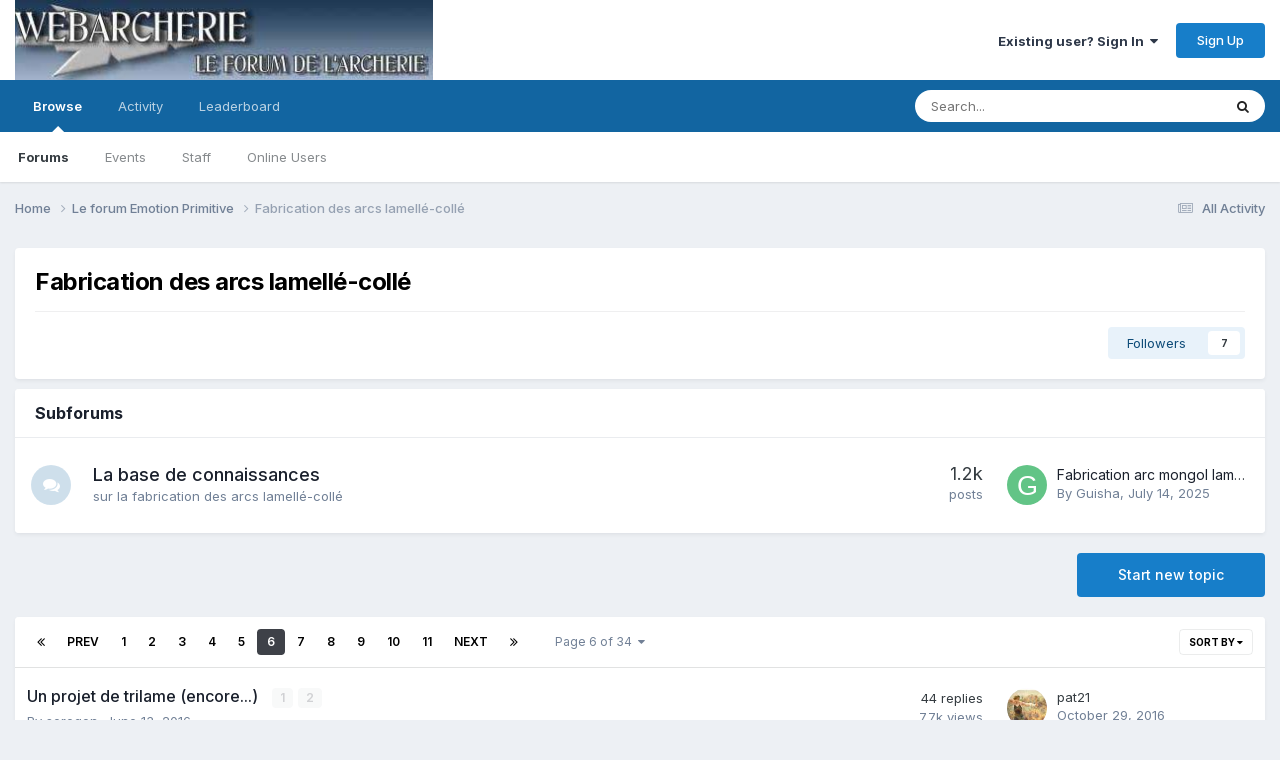

--- FILE ---
content_type: text/html;charset=UTF-8
request_url: https://webarcherie.com/index.php?/forum/28-fabrication-des-arcs-lamell%C3%A9-coll%C3%A9/page/6/
body_size: 15816
content:
<!DOCTYPE html>
<html lang="en-US" dir="ltr">
	<head>
		<meta charset="utf-8">
        
		<title>Fabrication des arcs lamellé-collé - Page 6 - Webarcherie, le forum du tir à l&#039;arc</title>
		
		
		
		

	<meta name="viewport" content="width=device-width, initial-scale=1">


	
	


	<meta name="twitter:card" content="summary" />




	
		
	

	
		
			
				<meta name="description" content="">
			
		
	

	
		
			
				<meta property="og:title" content="Fabrication des arcs lamellé-collé">
			
		
	

	
		
			
				<meta property="og:description" content="">
			
		
	

	
		
			
				<meta property="og:url" content="https://webarcherie.com/index.php?/forum/28-fabrication-des-arcs-lamell%C3%A9-coll%C3%A9/page/6/">
			
		
	

	
		
			
				<meta property="og:site_name" content="Webarcherie, le forum du tir à l&#039;arc">
			
		
	

	
		
			
				<meta property="og:locale" content="en_US">
			
		
	


	
		<link rel="canonical" href="https://webarcherie.com/index.php?/forum/28-fabrication-des-arcs-lamell%C3%A9-coll%C3%A9/page/6/" />
	

	
		<link rel="first" href="https://webarcherie.com/index.php?/forum/28-fabrication-des-arcs-lamell%C3%A9-coll%C3%A9/" />
	

	
		<link rel="prev" href="https://webarcherie.com/index.php?/forum/28-fabrication-des-arcs-lamell%C3%A9-coll%C3%A9/page/5/" />
	

	
		<link rel="next" href="https://webarcherie.com/index.php?/forum/28-fabrication-des-arcs-lamell%C3%A9-coll%C3%A9/page/7/" />
	

	
		<link rel="last" href="https://webarcherie.com/index.php?/forum/28-fabrication-des-arcs-lamell%C3%A9-coll%C3%A9/page/34/" />
	

<link rel="alternate" type="application/rss+xml" title="Fabrication des arcs lamellé-collé Latest Topics" href="https://webarcherie.com/index.php?/forum/28-fabrication-des-arcs-lamell%C3%A9-coll%C3%A9.xml/" />



<link rel="manifest" href="https://webarcherie.com/index.php?/manifest.webmanifest/">
<meta name="msapplication-config" content="https://webarcherie.com/index.php?/browserconfig.xml/">
<meta name="msapplication-starturl" content="/">
<meta name="application-name" content="Webarcherie, le forum du tir à l'arc">
<meta name="apple-mobile-web-app-title" content="Webarcherie, le forum du tir à l'arc">

	<meta name="theme-color" content="#ffffff">










<link rel="preload" href="//webarcherie.com/applications/core/interface/font/fontawesome-webfont.woff2?v=4.7.0" as="font" crossorigin="anonymous">
		


	<link rel="preconnect" href="https://fonts.googleapis.com">
	<link rel="preconnect" href="https://fonts.gstatic.com" crossorigin>
	
		<link href="https://fonts.googleapis.com/css2?family=Inter:wght@300;400;500;600;700&display=swap" rel="stylesheet">
	



	<link rel='stylesheet' href='https://webarcherie.com/uploads/css_built_9/341e4a57816af3ba440d891ca87450ff_framework.css?v=0a1f649e2d1760978664' media='all'>

	<link rel='stylesheet' href='https://webarcherie.com/uploads/css_built_9/05e81b71abe4f22d6eb8d1a929494829_responsive.css?v=0a1f649e2d1760978664' media='all'>

	<link rel='stylesheet' href='https://webarcherie.com/uploads/css_built_9/20446cf2d164adcc029377cb04d43d17_flags.css?v=0a1f649e2d1760978664' media='all'>

	<link rel='stylesheet' href='https://webarcherie.com/uploads/css_built_9/90eb5adf50a8c640f633d47fd7eb1778_core.css?v=0a1f649e2d1760978664' media='all'>

	<link rel='stylesheet' href='https://webarcherie.com/uploads/css_built_9/5a0da001ccc2200dc5625c3f3934497d_core_responsive.css?v=0a1f649e2d1760978664' media='all'>

	<link rel='stylesheet' href='https://webarcherie.com/uploads/css_built_9/62e269ced0fdab7e30e026f1d30ae516_forums.css?v=0a1f649e2d1760978664' media='all'>

	<link rel='stylesheet' href='https://webarcherie.com/uploads/css_built_9/76e62c573090645fb99a15a363d8620e_forums_responsive.css?v=0a1f649e2d1760978664' media='all'>





<link rel='stylesheet' href='https://webarcherie.com/uploads/css_built_9/258adbb6e4f3e83cd3b355f84e3fa002_custom.css?v=0a1f649e2d1760978664' media='all'>




		
		

	
	<link rel='shortcut icon' href='https://webarcherie.com/uploads/monthly_2021_01/favicon.png' type="image/png">

	</head>
	<body class='ipsApp ipsApp_front ipsJS_none ipsClearfix' data-controller='core.front.core.app' data-message="" data-pageApp='forums' data-pageLocation='front' data-pageModule='forums' data-pageController='forums' data-pageID='28'  >
		
        

        

		<a href='#ipsLayout_mainArea' class='ipsHide' title='Go to main content on this page' accesskey='m'>Jump to content</a>
		





		<div id='ipsLayout_header' class='ipsClearfix'>
			<header>
				<div class='ipsLayout_container'>
					


<a href='https://webarcherie.com/' id='elLogo' accesskey='1'><img src="https://webarcherie.com/uploads/monthly_2021_01/banniere-default.jpg.jpg.9b4d2fdcc7c6c7a6268fd49df1dcc943.jpg" alt='Webarcherie, le forum du tir à l&#039;arc'></a>

					
						

	<ul id='elUserNav' class='ipsList_inline cSignedOut ipsResponsive_showDesktop'>
		
        
		
        
        
            
            <li id='elSignInLink'>
                <a href='https://webarcherie.com/index.php?/login/' data-ipsMenu-closeOnClick="false" data-ipsMenu id='elUserSignIn'>
                    Existing user? Sign In &nbsp;<i class='fa fa-caret-down'></i>
                </a>
                
<div id='elUserSignIn_menu' class='ipsMenu ipsMenu_auto ipsHide'>
	<form accept-charset='utf-8' method='post' action='https://webarcherie.com/index.php?/login/'>
		<input type="hidden" name="csrfKey" value="199867af2f9697c38d069c3c6f45c3f0">
		<input type="hidden" name="ref" value="aHR0cHM6Ly93ZWJhcmNoZXJpZS5jb20vaW5kZXgucGhwPy9mb3J1bS8yOC1mYWJyaWNhdGlvbi1kZXMtYXJjcy1sYW1lbGwlQzMlQTktY29sbCVDMyVBOS9wYWdlLzYv">
		<div data-role="loginForm">
			
			
			
				
<div class="ipsPad ipsForm ipsForm_vertical">
	<h4 class="ipsType_sectionHead">Sign In</h4>
	<br><br>
	<ul class='ipsList_reset'>
		<li class="ipsFieldRow ipsFieldRow_noLabel ipsFieldRow_fullWidth">
			
			
				<input type="text" placeholder="Display Name or Email Address" name="auth" autocomplete="email">
			
		</li>
		<li class="ipsFieldRow ipsFieldRow_noLabel ipsFieldRow_fullWidth">
			<input type="password" placeholder="Password" name="password" autocomplete="current-password">
		</li>
		<li class="ipsFieldRow ipsFieldRow_checkbox ipsClearfix">
			<span class="ipsCustomInput">
				<input type="checkbox" name="remember_me" id="remember_me_checkbox" value="1" checked aria-checked="true">
				<span></span>
			</span>
			<div class="ipsFieldRow_content">
				<label class="ipsFieldRow_label" for="remember_me_checkbox">Remember me</label>
				<span class="ipsFieldRow_desc">Not recommended on shared computers</span>
			</div>
		</li>
		<li class="ipsFieldRow ipsFieldRow_fullWidth">
			<button type="submit" name="_processLogin" value="usernamepassword" class="ipsButton ipsButton_primary ipsButton_small" id="elSignIn_submit">Sign In</button>
			
				<p class="ipsType_right ipsType_small">
					
						<a href='https://webarcherie.com/index.php?/lostpassword/' data-ipsDialog data-ipsDialog-title='Forgot your password?'>
					
					Forgot your password?</a>
				</p>
			
		</li>
	</ul>
</div>
			
		</div>
	</form>
</div>
            </li>
            
        
		
			<li>
				
					<a href='https://webarcherie.com/index.php?/register/' data-ipsDialog data-ipsDialog-size='narrow' data-ipsDialog-title='Sign Up' id='elRegisterButton' class='ipsButton ipsButton_normal ipsButton_primary'>Sign Up</a>
				
			</li>
		
	</ul>

						
<ul class='ipsMobileHamburger ipsList_reset ipsResponsive_hideDesktop'>
	<li data-ipsDrawer data-ipsDrawer-drawerElem='#elMobileDrawer'>
		<a href='#'>
			
			
				
			
			
			
			<i class='fa fa-navicon'></i>
		</a>
	</li>
</ul>
					
				</div>
			</header>
			

	<nav data-controller='core.front.core.navBar' class=' ipsResponsive_showDesktop'>
		<div class='ipsNavBar_primary ipsLayout_container '>
			<ul data-role="primaryNavBar" class='ipsClearfix'>
				


	
		
		
			
		
		<li class='ipsNavBar_active' data-active id='elNavSecondary_1' data-role="navBarItem" data-navApp="core" data-navExt="CustomItem">
			
			
				<a href="https://webarcherie.com"  data-navItem-id="1" data-navDefault>
					Browse<span class='ipsNavBar_active__identifier'></span>
				</a>
			
			
				<ul class='ipsNavBar_secondary ' data-role='secondaryNavBar'>
					


	
		
		
			
		
		<li class='ipsNavBar_active' data-active id='elNavSecondary_8' data-role="navBarItem" data-navApp="forums" data-navExt="Forums">
			
			
				<a href="https://webarcherie.com/index.php"  data-navItem-id="8" data-navDefault>
					Forums<span class='ipsNavBar_active__identifier'></span>
				</a>
			
			
		</li>
	
	

	
		
		
		<li  id='elNavSecondary_9' data-role="navBarItem" data-navApp="calendar" data-navExt="Calendar">
			
			
				<a href="https://webarcherie.com/index.php?/events/"  data-navItem-id="9" >
					Events<span class='ipsNavBar_active__identifier'></span>
				</a>
			
			
		</li>
	
	

	
	

	
		
		
		<li  id='elNavSecondary_11' data-role="navBarItem" data-navApp="core" data-navExt="StaffDirectory">
			
			
				<a href="https://webarcherie.com/index.php?/staff/"  data-navItem-id="11" >
					Staff<span class='ipsNavBar_active__identifier'></span>
				</a>
			
			
		</li>
	
	

	
		
		
		<li  id='elNavSecondary_12' data-role="navBarItem" data-navApp="core" data-navExt="OnlineUsers">
			
			
				<a href="https://webarcherie.com/index.php?/online/"  data-navItem-id="12" >
					Online Users<span class='ipsNavBar_active__identifier'></span>
				</a>
			
			
		</li>
	
	

					<li class='ipsHide' id='elNavigationMore_1' data-role='navMore'>
						<a href='#' data-ipsMenu data-ipsMenu-appendTo='#elNavigationMore_1' id='elNavigationMore_1_dropdown'>More <i class='fa fa-caret-down'></i></a>
						<ul class='ipsHide ipsMenu ipsMenu_auto' id='elNavigationMore_1_dropdown_menu' data-role='moreDropdown'></ul>
					</li>
				</ul>
			
		</li>
	
	

	
		
		
		<li  id='elNavSecondary_2' data-role="navBarItem" data-navApp="core" data-navExt="CustomItem">
			
			
				<a href="https://webarcherie.com/index.php?/discover/"  data-navItem-id="2" >
					Activity<span class='ipsNavBar_active__identifier'></span>
				</a>
			
			
				<ul class='ipsNavBar_secondary ipsHide' data-role='secondaryNavBar'>
					


	
		
		
		<li  id='elNavSecondary_3' data-role="navBarItem" data-navApp="core" data-navExt="AllActivity">
			
			
				<a href="https://webarcherie.com/index.php?/discover/"  data-navItem-id="3" >
					All Activity<span class='ipsNavBar_active__identifier'></span>
				</a>
			
			
		</li>
	
	

	
		
		
		<li  id='elNavSecondary_4' data-role="navBarItem" data-navApp="core" data-navExt="YourActivityStreams">
			
			
				<a href="#"  data-navItem-id="4" >
					My Activity Streams<span class='ipsNavBar_active__identifier'></span>
				</a>
			
			
		</li>
	
	

	
		
		
		<li  id='elNavSecondary_5' data-role="navBarItem" data-navApp="core" data-navExt="YourActivityStreamsItem">
			
			
				<a href="https://webarcherie.com/index.php?/discover/unread/"  data-navItem-id="5" >
					Unread Content<span class='ipsNavBar_active__identifier'></span>
				</a>
			
			
		</li>
	
	

	
		
		
		<li  id='elNavSecondary_6' data-role="navBarItem" data-navApp="core" data-navExt="YourActivityStreamsItem">
			
			
				<a href="https://webarcherie.com/index.php?/discover/content-started/"  data-navItem-id="6" >
					Content I Started<span class='ipsNavBar_active__identifier'></span>
				</a>
			
			
		</li>
	
	

	
		
		
		<li  id='elNavSecondary_7' data-role="navBarItem" data-navApp="core" data-navExt="Search">
			
			
				<a href="https://webarcherie.com/index.php?/search/"  data-navItem-id="7" >
					Search<span class='ipsNavBar_active__identifier'></span>
				</a>
			
			
		</li>
	
	

					<li class='ipsHide' id='elNavigationMore_2' data-role='navMore'>
						<a href='#' data-ipsMenu data-ipsMenu-appendTo='#elNavigationMore_2' id='elNavigationMore_2_dropdown'>More <i class='fa fa-caret-down'></i></a>
						<ul class='ipsHide ipsMenu ipsMenu_auto' id='elNavigationMore_2_dropdown_menu' data-role='moreDropdown'></ul>
					</li>
				</ul>
			
		</li>
	
	

	
		
		
		<li  id='elNavSecondary_15' data-role="navBarItem" data-navApp="core" data-navExt="Leaderboard">
			
			
				<a href="https://webarcherie.com/index.php?/leaderboard/"  data-navItem-id="15" >
					Leaderboard<span class='ipsNavBar_active__identifier'></span>
				</a>
			
			
		</li>
	
	

	
	

	
	

				<li class='ipsHide' id='elNavigationMore' data-role='navMore'>
					<a href='#' data-ipsMenu data-ipsMenu-appendTo='#elNavigationMore' id='elNavigationMore_dropdown'>More</a>
					<ul class='ipsNavBar_secondary ipsHide' data-role='secondaryNavBar'>
						<li class='ipsHide' id='elNavigationMore_more' data-role='navMore'>
							<a href='#' data-ipsMenu data-ipsMenu-appendTo='#elNavigationMore_more' id='elNavigationMore_more_dropdown'>More <i class='fa fa-caret-down'></i></a>
							<ul class='ipsHide ipsMenu ipsMenu_auto' id='elNavigationMore_more_dropdown_menu' data-role='moreDropdown'></ul>
						</li>
					</ul>
				</li>
			</ul>
			

	<div id="elSearchWrapper">
		<div id='elSearch' data-controller="core.front.core.quickSearch">
			<form accept-charset='utf-8' action='//webarcherie.com/index.php?/search/&amp;do=quicksearch' method='post'>
                <input type='search' id='elSearchField' placeholder='Search...' name='q' autocomplete='off' aria-label='Search'>
                <details class='cSearchFilter'>
                    <summary class='cSearchFilter__text'></summary>
                    <ul class='cSearchFilter__menu'>
                        
                        <li><label><input type="radio" name="type" value="all" ><span class='cSearchFilter__menuText'>Everywhere</span></label></li>
                        
                            
                                <li><label><input type="radio" name="type" value='contextual_{&quot;type&quot;:&quot;forums_topic&quot;,&quot;nodes&quot;:28}' checked><span class='cSearchFilter__menuText'>This Forum</span></label></li>
                            
                        
                        
                            <li><label><input type="radio" name="type" value="core_statuses_status"><span class='cSearchFilter__menuText'>Status Updates</span></label></li>
                        
                            <li><label><input type="radio" name="type" value="forums_topic"><span class='cSearchFilter__menuText'>Topics</span></label></li>
                        
                            <li><label><input type="radio" name="type" value="calendar_event"><span class='cSearchFilter__menuText'>Events</span></label></li>
                        
                            <li><label><input type="radio" name="type" value="core_members"><span class='cSearchFilter__menuText'>Members</span></label></li>
                        
                    </ul>
                </details>
				<button class='cSearchSubmit' type="submit" aria-label='Search'><i class="fa fa-search"></i></button>
			</form>
		</div>
	</div>

		</div>
	</nav>

			
<ul id='elMobileNav' class='ipsResponsive_hideDesktop' data-controller='core.front.core.mobileNav'>
	
		
			
			
				
					<li id='elMobileBreadcrumb'>
						<a href='https://webarcherie.com/index.php?/forum/76-le-forum-emotion-primitive/'>
							<span>Le forum Emotion Primitive</span>
						</a>
					</li>
				
				
			
				
				
			
		
	
	
	
	<li >
		<a data-action="defaultStream" href='https://webarcherie.com/index.php?/discover/'><i class="fa fa-newspaper-o" aria-hidden="true"></i></a>
	</li>

	

	
		<li class='ipsJS_show'>
			<a href='https://webarcherie.com/index.php?/search/'><i class='fa fa-search'></i></a>
		</li>
	
</ul>
		</div>
		<main id='ipsLayout_body' class='ipsLayout_container'>
			<div id='ipsLayout_contentArea'>
				<div id='ipsLayout_contentWrapper'>
					
<nav class='ipsBreadcrumb ipsBreadcrumb_top ipsFaded_withHover'>
	

	<ul class='ipsList_inline ipsPos_right'>
		
		<li >
			<a data-action="defaultStream" class='ipsType_light '  href='https://webarcherie.com/index.php?/discover/'><i class="fa fa-newspaper-o" aria-hidden="true"></i> <span>All Activity</span></a>
		</li>
		
	</ul>

	<ul data-role="breadcrumbList">
		<li>
			<a title="Home" href='https://webarcherie.com/'>
				<span>Home <i class='fa fa-angle-right'></i></span>
			</a>
		</li>
		
		
			<li>
				
					<a href='https://webarcherie.com/index.php?/forum/76-le-forum-emotion-primitive/'>
						<span>Le forum Emotion Primitive <i class='fa fa-angle-right' aria-hidden="true"></i></span>
					</a>
				
			</li>
		
			<li>
				
					Fabrication des arcs lamellé-collé
				
			</li>
		
	</ul>
</nav>
					
					<div id='ipsLayout_mainArea'>
						
						
						
						

	




						




	
	<div class="ipsPageHeader  ipsBox ipsResponsive_pull ipsPadding ipsClearfix" >
		<header>
			
			<h1 class="ipsType_pageTitle">Fabrication des arcs lamellé-collé</h1>
			
				



<div class='ipsType_richText ipsType_normal' data-controller='core.front.core.lightboxedImages' >

</div>

			
			
			
				<hr class='ipsHr ipsResponsive_hidePhone' />
				<div class='ipsClearfix ipsResponsive_hidePhone'>
					<div class='ipsPos_right'>
                        
                        

<div data-followApp='forums' data-followArea='forum' data-followID='28' data-controller='core.front.core.followButton'>
	

	<a href='https://webarcherie.com/index.php?/login/' rel="nofollow" class="ipsFollow ipsPos_middle ipsButton ipsButton_light ipsButton_verySmall " data-role="followButton" data-ipsTooltip title='Sign in to follow this'>
		<span>Followers</span>
		<span class='ipsCommentCount'>7</span>
	</a>

</div>
                    </div>
				</div>
			
		</header>
	</div>
	
	
		<div class='ipsList_reset cForumList ipsBox ipsSpacer_bottom ipsResponsive_pull' data-controller='core.global.core.table, forums.front.forum.forumList' data-baseURL=''>
			<h2 class='ipsType_sectionTitle ipsType_reset'>Subforums</h2>
			
				<ol class="ipsDataList ipsDataList_zebra ipsDataList_large ipsAreaBackground_reset">
					
						



	<li class="cForumRow ipsDataItem ipsDataItem_responsivePhoto  ipsClearfix" data-forumID="44">
		<div class="ipsDataItem_icon ipsDataItem_category">
			
			
			
				
					
						<span class='ipsItemStatus ipsItemStatus_large cForumIcon_normal ipsItemStatus_read' 



>
							<i class="fa fa-comments"></i>
						</span>
					
				
			
		</div>
		<div class="ipsDataItem_main">
			<h4 class="ipsDataItem_title ipsType_break">
				
					<a href="https://webarcherie.com/index.php?/forum/44-la-base-de-connaissances/">La base de connaissances</a>
				
				
			</h4>
			
			
				



<div class='ipsType_richText ipsDataItem_meta ipsContained' data-controller='core.front.core.lightboxedImages' >
<p>sur la fabrication des arcs lamellé-collé</p>
</div>

			
		</div>
		
			<div class="ipsDataItem_stats ipsDataItem_statsLarge">
				
					<dl>
						
						<dt class="ipsDataItem_stats_number">1.2k</dt>
						<dd class="ipsDataItem_stats_type ipsType_light"> posts</dd>
					</dl>
				
				
			</div>
			<ul class="ipsDataItem_lastPoster ipsDataItem_withPhoto">
				
					<li>


	<a href="https://webarcherie.com/index.php?/profile/15186-guisha/" rel="nofollow" data-ipsHover data-ipsHover-width="370" data-ipsHover-target="https://webarcherie.com/index.php?/profile/15186-guisha/&amp;do=hovercard" class="ipsUserPhoto ipsUserPhoto_tiny" title="Go to Guisha's profile">
		<img src='data:image/svg+xml,%3Csvg%20xmlns%3D%22http%3A%2F%2Fwww.w3.org%2F2000%2Fsvg%22%20viewBox%3D%220%200%201024%201024%22%20style%3D%22background%3A%2362c486%22%3E%3Cg%3E%3Ctext%20text-anchor%3D%22middle%22%20dy%3D%22.35em%22%20x%3D%22512%22%20y%3D%22512%22%20fill%3D%22%23ffffff%22%20font-size%3D%22700%22%20font-family%3D%22-apple-system%2C%20BlinkMacSystemFont%2C%20Roboto%2C%20Helvetica%2C%20Arial%2C%20sans-serif%22%3EG%3C%2Ftext%3E%3C%2Fg%3E%3C%2Fsvg%3E' alt='Guisha' loading="lazy">
	</a>
</li>
					<li class='ipsDataItem_lastPoster__title'><a href="https://webarcherie.com/index.php?/topic/61671-fabrication-arc-mongol-lamell%C3%A9-coll%C3%A9/" title='Fabrication arc mongol lamellé collé'>Fabrication arc mongol lamellé collé</a></li>
					<li class='ipsType_light ipsType_blendLinks'>
						
							By 


<a href='https://webarcherie.com/index.php?/profile/15186-guisha/' rel="nofollow" data-ipsHover data-ipsHover-width='370' data-ipsHover-target='https://webarcherie.com/index.php?/profile/15186-guisha/&amp;do=hovercard&amp;referrer=https%253A%252F%252Fwebarcherie.com%252Findex.php%253F%252Fforum%252F28-fabrication-des-arcs-lamell%2525C3%2525A9-coll%2525C3%2525A9%252Fpage%252F6%252F' title="Go to Guisha's profile" class="ipsType_break">Guisha</a>, 
						
						
							<a href='https://webarcherie.com/index.php?/topic/61671-fabrication-arc-mongol-lamell%C3%A9-coll%C3%A9/' title='Go to last post'><time datetime='2025-07-14T09:55:33Z' title='07/14/2025 09:55  AM' data-short='Jul 14'>July 14, 2025</time></a>
						
					</li>
				
			</ul>	
		
		
	</li>

					
				</ol>
							
		</div>
	

<div data-controller='forums.front.forum.forumPage'>
	<ul class="ipsToolList ipsToolList_horizontal ipsSpacer_both">
		

	<li class='ipsToolList_primaryAction'>
		
			<a class="ipsButton ipsButton_medium ipsButton_important ipsButton_fullWidth" href="https://webarcherie.com/index.php?/forum/28-fabrication-des-arcs-lamell%C3%A9-coll%C3%A9/&amp;do=add" title='Start a new topic in this forum' rel='nofollow noindex'>Start new topic</a>
		
	</li>






	</ul>
	
<div class='ipsBox ipsResponsive_pull' data-baseurl='https://webarcherie.com/index.php?/forum/28-fabrication-des-arcs-lamell%C3%A9-coll%C3%A9/page/6/' data-resort='listResort' data-tableID='topics'  data-controller='core.global.core.table'>
	
		<h2 class='ipsType_sectionTitle ipsHide ipsType_medium ipsType_reset ipsClear'>842 topics in this forum</h2>
	

	
	<div class="ipsButtonBar ipsPad_half ipsClearfix ipsClear">
		

		<ul class="ipsButtonRow ipsPos_right ipsClearfix">
			
				<li>
					<a href="#elSortByMenu_menu" id="elSortByMenu_84bdfb5f4fd07c505858e5e3ee5e1997" data-role='sortButton' data-ipsMenu data-ipsMenu-activeClass="ipsButtonRow_active" data-ipsMenu-selectable="radio">Sort By <i class="fa fa-caret-down"></i></a>
					<ul class="ipsMenu ipsMenu_auto ipsMenu_withStem ipsMenu_selectable ipsHide" id="elSortByMenu_84bdfb5f4fd07c505858e5e3ee5e1997_menu">
						
						
							<li class="ipsMenu_item ipsMenu_itemChecked" data-ipsMenuValue="last_post" data-sortDirection='desc'><a href="https://webarcherie.com/index.php?/forum/28-fabrication-des-arcs-lamell%C3%A9-coll%C3%A9/&amp;sortby=last_post&amp;sortdirection=desc" rel="nofollow">Recently Updated</a></li>
						
							<li class="ipsMenu_item " data-ipsMenuValue="title" data-sortDirection='asc'><a href="https://webarcherie.com/index.php?/forum/28-fabrication-des-arcs-lamell%C3%A9-coll%C3%A9/&amp;sortby=title&amp;sortdirection=asc" rel="nofollow">Title</a></li>
						
							<li class="ipsMenu_item " data-ipsMenuValue="start_date" data-sortDirection='desc'><a href="https://webarcherie.com/index.php?/forum/28-fabrication-des-arcs-lamell%C3%A9-coll%C3%A9/&amp;sortby=start_date&amp;sortdirection=desc" rel="nofollow">Start Date</a></li>
						
							<li class="ipsMenu_item " data-ipsMenuValue="views" data-sortDirection='desc'><a href="https://webarcherie.com/index.php?/forum/28-fabrication-des-arcs-lamell%C3%A9-coll%C3%A9/&amp;sortby=views&amp;sortdirection=desc" rel="nofollow">Most Viewed</a></li>
						
							<li class="ipsMenu_item " data-ipsMenuValue="posts" data-sortDirection='desc'><a href="https://webarcherie.com/index.php?/forum/28-fabrication-des-arcs-lamell%C3%A9-coll%C3%A9/&amp;sortby=posts&amp;sortdirection=desc" rel="nofollow">Most Replies</a></li>
						
						
							<li class="ipsMenu_item " data-noSelect="true">
								<a href='https://webarcherie.com/index.php?/forum/28-fabrication-des-arcs-lamell%C3%A9-coll%C3%A9/page/6/&amp;advancedSearchForm=1&amp;sortby=forums_topics.last_post&amp;sortdirection=DESC' rel="nofollow" data-ipsDialog data-ipsDialog-title='Custom Sort'>Custom</a>
							</li>
						
					</ul>
				</li>
			
				
		</ul>
		


		<div data-role="tablePagination" >
			


	
	<ul class='ipsPagination' id='elPagination_13f03d0fc034cbeea55cfee071b429e4_866888279' data-ipsPagination-seoPagination='true' data-pages='34' data-ipsPagination  data-ipsPagination-pages="34" data-ipsPagination-perPage='25'>
		
			
				<li class='ipsPagination_first'><a href='https://webarcherie.com/index.php?/forum/28-fabrication-des-arcs-lamell%C3%A9-coll%C3%A9/' rel="first" data-page='1' data-ipsTooltip title='First page'><i class='fa fa-angle-double-left'></i></a></li>
				<li class='ipsPagination_prev'><a href='https://webarcherie.com/index.php?/forum/28-fabrication-des-arcs-lamell%C3%A9-coll%C3%A9/page/5/' rel="prev" data-page='5' data-ipsTooltip title='Previous page'>Prev</a></li>
				
					<li class='ipsPagination_page'><a href='https://webarcherie.com/index.php?/forum/28-fabrication-des-arcs-lamell%C3%A9-coll%C3%A9/' data-page='1'>1</a></li>
				
					<li class='ipsPagination_page'><a href='https://webarcherie.com/index.php?/forum/28-fabrication-des-arcs-lamell%C3%A9-coll%C3%A9/page/2/' data-page='2'>2</a></li>
				
					<li class='ipsPagination_page'><a href='https://webarcherie.com/index.php?/forum/28-fabrication-des-arcs-lamell%C3%A9-coll%C3%A9/page/3/' data-page='3'>3</a></li>
				
					<li class='ipsPagination_page'><a href='https://webarcherie.com/index.php?/forum/28-fabrication-des-arcs-lamell%C3%A9-coll%C3%A9/page/4/' data-page='4'>4</a></li>
				
					<li class='ipsPagination_page'><a href='https://webarcherie.com/index.php?/forum/28-fabrication-des-arcs-lamell%C3%A9-coll%C3%A9/page/5/' data-page='5'>5</a></li>
				
			
			<li class='ipsPagination_page ipsPagination_active'><a href='https://webarcherie.com/index.php?/forum/28-fabrication-des-arcs-lamell%C3%A9-coll%C3%A9/page/6/' data-page='6'>6</a></li>
			
				
					<li class='ipsPagination_page'><a href='https://webarcherie.com/index.php?/forum/28-fabrication-des-arcs-lamell%C3%A9-coll%C3%A9/page/7/' data-page='7'>7</a></li>
				
					<li class='ipsPagination_page'><a href='https://webarcherie.com/index.php?/forum/28-fabrication-des-arcs-lamell%C3%A9-coll%C3%A9/page/8/' data-page='8'>8</a></li>
				
					<li class='ipsPagination_page'><a href='https://webarcherie.com/index.php?/forum/28-fabrication-des-arcs-lamell%C3%A9-coll%C3%A9/page/9/' data-page='9'>9</a></li>
				
					<li class='ipsPagination_page'><a href='https://webarcherie.com/index.php?/forum/28-fabrication-des-arcs-lamell%C3%A9-coll%C3%A9/page/10/' data-page='10'>10</a></li>
				
					<li class='ipsPagination_page'><a href='https://webarcherie.com/index.php?/forum/28-fabrication-des-arcs-lamell%C3%A9-coll%C3%A9/page/11/' data-page='11'>11</a></li>
				
				<li class='ipsPagination_next'><a href='https://webarcherie.com/index.php?/forum/28-fabrication-des-arcs-lamell%C3%A9-coll%C3%A9/page/7/' rel="next" data-page='7' data-ipsTooltip title='Next page'>Next</a></li>
				<li class='ipsPagination_last'><a href='https://webarcherie.com/index.php?/forum/28-fabrication-des-arcs-lamell%C3%A9-coll%C3%A9/page/34/' rel="last" data-page='34' data-ipsTooltip title='Last page'><i class='fa fa-angle-double-right'></i></a></li>
			
			
				<li class='ipsPagination_pageJump'>
					<a href='#' data-ipsMenu data-ipsMenu-closeOnClick='false' data-ipsMenu-appendTo='#elPagination_13f03d0fc034cbeea55cfee071b429e4_866888279' id='elPagination_13f03d0fc034cbeea55cfee071b429e4_866888279_jump'>Page 6 of 34 &nbsp;<i class='fa fa-caret-down'></i></a>
					<div class='ipsMenu ipsMenu_narrow ipsPadding ipsHide' id='elPagination_13f03d0fc034cbeea55cfee071b429e4_866888279_jump_menu'>
						<form accept-charset='utf-8' method='post' action='https://webarcherie.com/index.php?/forum/28-fabrication-des-arcs-lamell%C3%A9-coll%C3%A9/' data-role="pageJump" data-baseUrl='#'>
							<ul class='ipsForm ipsForm_horizontal'>
								<li class='ipsFieldRow'>
									<input type='number' min='1' max='34' placeholder='Page number' class='ipsField_fullWidth' name='page'>
								</li>
								<li class='ipsFieldRow ipsFieldRow_fullWidth'>
									<input type='submit' class='ipsButton_fullWidth ipsButton ipsButton_verySmall ipsButton_primary' value='Go'>
								</li>
							</ul>
						</form>
					</div>
				</li>
			
		
	</ul>

		</div>
	</div>
	
	
		
			<ol class='ipsClear ipsDataList cForumTopicTable  cTopicList ' id='elTable_84bdfb5f4fd07c505858e5e3ee5e1997' data-role="tableRows">
				


	
	

	
	

	
	

	
	

	
	

	
	

	
	

	
	

	
	

	
	

	
	

	
	

	
	

	
	

	
	

	
	

	
	

	
	

	
	

	
	

	
	

	
	

	
	

	
	

	
	


	
	
		
		
		
		
			<li class="ipsDataItem ipsDataItem_responsivePhoto     " data-rowID='37678' data-location='' data-controller='forums.front.forum.topicRow'>
				
				<div class='ipsDataItem_main'>
					
					<h4 class='ipsDataItem_title ipsContained_container'>
						
						
						
						

						
						
						
										
												

						<span class='ipsType_break ipsContained'>
							<a href='https://webarcherie.com/index.php?/topic/37678-un-projet-de-trilame-encore/' class='' title='Un projet de trilame (encore...) '  data-ipsHover data-ipsHover-target='https://webarcherie.com/index.php?/topic/37678-un-projet-de-trilame-encore/&amp;preview=1' data-ipsHover-timeout='1.5'>
								<span>
									Un projet de trilame (encore...)
								</span>
							</a>
						</span>
						
							

	<span class='ipsPagination ipsPagination_mini' id='elPagination_1d9f1d55c299223cbcf0c9897ef5aa55'>
		
			<span class='ipsPagination_page'><a href='https://webarcherie.com/index.php?/topic/37678-un-projet-de-trilame-encore/#comments' data-ipsTooltip title='Go to page 1'>1</a></span>
		
			<span class='ipsPagination_page'><a href='https://webarcherie.com/index.php?/topic/37678-un-projet-de-trilame-encore/page/2/#comments' data-ipsTooltip title='Go to page 2'>2</a></span>
		
		
	</span>

						
					</h4>
					<span data-role="activeUsers"></span>
					<div class='ipsDataItem_meta ipsType_reset ipsType_light ipsType_blendLinks'>
						<span>
							By 


<a href='https://webarcherie.com/index.php?/profile/8384-seregon/' rel="nofollow" data-ipsHover data-ipsHover-width='370' data-ipsHover-target='https://webarcherie.com/index.php?/profile/8384-seregon/&amp;do=hovercard&amp;referrer=https%253A%252F%252Fwebarcherie.com%252Findex.php%253F%252Fforum%252F28-fabrication-des-arcs-lamell%2525C3%2525A9-coll%2525C3%2525A9%252Fpage%252F6%252F' title="Go to seregon's profile" class="ipsType_break">seregon</a>, 
						</span><time datetime='2016-06-13T14:08:23Z' title='06/13/2016 02:08  PM' data-short='9 yr'>June 13, 2016</time>
						
						
					</div>
				</div>
				<ul class='ipsDataItem_stats'>
					
					
						<li  data-statType='forums_comments'>
						    
							<span class='ipsDataItem_stats_number'>44</span>
							<span class='ipsDataItem_stats_type'> replies</span>
						    
							
						</li>
					
						<li class='ipsType_light' data-statType='num_views'>
						    
							<span class='ipsDataItem_stats_number'>7.7k</span>
							<span class='ipsDataItem_stats_type'> views</span>
						    
							
						</li>
					
				</ul>
				<ul class='ipsDataItem_lastPoster ipsDataItem_withPhoto ipsType_blendLinks'>
					<li>
						
							


	<a href="https://webarcherie.com/index.php?/profile/2031-pat21/" rel="nofollow" data-ipsHover data-ipsHover-width="370" data-ipsHover-target="https://webarcherie.com/index.php?/profile/2031-pat21/&amp;do=hovercard" class="ipsUserPhoto ipsUserPhoto_tiny" title="Go to pat21's profile">
		<img src='https://webarcherie.com/uploads/av-2031.jpg' alt='pat21' loading="lazy">
	</a>

						
					</li>
					<li>
						
							
								


<a href='https://webarcherie.com/index.php?/profile/2031-pat21/' rel="nofollow" data-ipsHover data-ipsHover-width='370' data-ipsHover-target='https://webarcherie.com/index.php?/profile/2031-pat21/&amp;do=hovercard&amp;referrer=https%253A%252F%252Fwebarcherie.com%252Findex.php%253F%252Fforum%252F28-fabrication-des-arcs-lamell%2525C3%2525A9-coll%2525C3%2525A9%252Fpage%252F6%252F' title="Go to pat21's profile" class="ipsType_break">pat21</a>
							
						
					</li>
					<li class="ipsType_light">
						
							<time datetime='2016-10-29T14:26:12Z' title='10/29/2016 02:26  PM' data-short='9 yr'>October 29, 2016</time>
						
					</li>
				</ul>
				
			</li>
		
	
		
		
		
		
			<li class="ipsDataItem ipsDataItem_responsivePhoto     " data-rowID='37729' data-location='' data-controller='forums.front.forum.topicRow'>
				
				<div class='ipsDataItem_main'>
					
					<h4 class='ipsDataItem_title ipsContained_container'>
						
						
						
						

						
						
						
										
												

						<span class='ipsType_break ipsContained'>
							<a href='https://webarcherie.com/index.php?/topic/37729-longbow-de-chasse-bambou-osage/' class='' title='Longbow de chasse bambou / osage '  data-ipsHover data-ipsHover-target='https://webarcherie.com/index.php?/topic/37729-longbow-de-chasse-bambou-osage/&amp;preview=1' data-ipsHover-timeout='1.5'>
								<span>
									Longbow de chasse bambou / osage
								</span>
							</a>
						</span>
						
							

	<span class='ipsPagination ipsPagination_mini' id='elPagination_4f979992084d21d4007feff2f04d73f3'>
		
			<span class='ipsPagination_page'><a href='https://webarcherie.com/index.php?/topic/37729-longbow-de-chasse-bambou-osage/#comments' data-ipsTooltip title='Go to page 1'>1</a></span>
		
			<span class='ipsPagination_page'><a href='https://webarcherie.com/index.php?/topic/37729-longbow-de-chasse-bambou-osage/page/2/#comments' data-ipsTooltip title='Go to page 2'>2</a></span>
		
			<span class='ipsPagination_page'><a href='https://webarcherie.com/index.php?/topic/37729-longbow-de-chasse-bambou-osage/page/3/#comments' data-ipsTooltip title='Go to page 3'>3</a></span>
		
			<span class='ipsPagination_page'><a href='https://webarcherie.com/index.php?/topic/37729-longbow-de-chasse-bambou-osage/page/4/#comments' data-ipsTooltip title='Go to page 4'>4</a></span>
		
		
			<span class='ipsPagination_last'><a href='https://webarcherie.com/index.php?/topic/37729-longbow-de-chasse-bambou-osage/page/6/#comments' data-ipsTooltip title='Last page'>6 <i class='fa fa-caret-right'></i></a></span>
		
	</span>

						
					</h4>
					<span data-role="activeUsers"></span>
					<div class='ipsDataItem_meta ipsType_reset ipsType_light ipsType_blendLinks'>
						<span>
							By 


<a href='https://webarcherie.com/index.php?/profile/2638-corbeau/' rel="nofollow" data-ipsHover data-ipsHover-width='370' data-ipsHover-target='https://webarcherie.com/index.php?/profile/2638-corbeau/&amp;do=hovercard&amp;referrer=https%253A%252F%252Fwebarcherie.com%252Findex.php%253F%252Fforum%252F28-fabrication-des-arcs-lamell%2525C3%2525A9-coll%2525C3%2525A9%252Fpage%252F6%252F' title="Go to Corbeau's profile" class="ipsType_break">Corbeau</a>, 
						</span><time datetime='2016-07-12T16:57:34Z' title='07/12/2016 04:57  PM' data-short='9 yr'>July 12, 2016</time>
						
						
					</div>
				</div>
				<ul class='ipsDataItem_stats'>
					
					
						<li  data-statType='forums_comments'>
						    
							<span class='ipsDataItem_stats_number'>134</span>
							<span class='ipsDataItem_stats_type'> replies</span>
						    
							
						</li>
					
						<li class='ipsType_light' data-statType='num_views'>
						    
							<span class='ipsDataItem_stats_number'>23.1k</span>
							<span class='ipsDataItem_stats_type'> views</span>
						    
							
						</li>
					
				</ul>
				<ul class='ipsDataItem_lastPoster ipsDataItem_withPhoto ipsType_blendLinks'>
					<li>
						
							


	<a href="https://webarcherie.com/index.php?/profile/2638-corbeau/" rel="nofollow" data-ipsHover data-ipsHover-width="370" data-ipsHover-target="https://webarcherie.com/index.php?/profile/2638-corbeau/&amp;do=hovercard" class="ipsUserPhoto ipsUserPhoto_tiny" title="Go to Corbeau's profile">
		<img src='https://webarcherie.com/uploads/profile/photo-thumb-2638.gif' alt='Corbeau' loading="lazy">
	</a>

						
					</li>
					<li>
						
							
								


<a href='https://webarcherie.com/index.php?/profile/2638-corbeau/' rel="nofollow" data-ipsHover data-ipsHover-width='370' data-ipsHover-target='https://webarcherie.com/index.php?/profile/2638-corbeau/&amp;do=hovercard&amp;referrer=https%253A%252F%252Fwebarcherie.com%252Findex.php%253F%252Fforum%252F28-fabrication-des-arcs-lamell%2525C3%2525A9-coll%2525C3%2525A9%252Fpage%252F6%252F' title="Go to Corbeau's profile" class="ipsType_break">Corbeau</a>
							
						
					</li>
					<li class="ipsType_light">
						
							<time datetime='2016-10-05T15:15:52Z' title='10/05/2016 03:15  PM' data-short='9 yr'>October 5, 2016</time>
						
					</li>
				</ul>
				
			</li>
		
	
		
		
		
		
			<li class="ipsDataItem ipsDataItem_responsivePhoto     " data-rowID='37732' data-location='' data-controller='forums.front.forum.topicRow'>
				
				<div class='ipsDataItem_main'>
					
					<h4 class='ipsDataItem_title ipsContained_container'>
						
						
						
						

						
						
						
										
												

						<span class='ipsType_break ipsContained'>
							<a href='https://webarcherie.com/index.php?/topic/37732-petit-longbow-bambou-charme-osage/' class='' title='Petit longbow bambou / charme / osage '  data-ipsHover data-ipsHover-target='https://webarcherie.com/index.php?/topic/37732-petit-longbow-bambou-charme-osage/&amp;preview=1' data-ipsHover-timeout='1.5'>
								<span>
									Petit longbow bambou / charme / osage
								</span>
							</a>
						</span>
						
							

	<span class='ipsPagination ipsPagination_mini' id='elPagination_712c63125ef2f6610c0357b537ef3b94'>
		
			<span class='ipsPagination_page'><a href='https://webarcherie.com/index.php?/topic/37732-petit-longbow-bambou-charme-osage/#comments' data-ipsTooltip title='Go to page 1'>1</a></span>
		
			<span class='ipsPagination_page'><a href='https://webarcherie.com/index.php?/topic/37732-petit-longbow-bambou-charme-osage/page/2/#comments' data-ipsTooltip title='Go to page 2'>2</a></span>
		
		
	</span>

						
					</h4>
					<span data-role="activeUsers"></span>
					<div class='ipsDataItem_meta ipsType_reset ipsType_light ipsType_blendLinks'>
						<span>
							By 


<a href='https://webarcherie.com/index.php?/profile/2638-corbeau/' rel="nofollow" data-ipsHover data-ipsHover-width='370' data-ipsHover-target='https://webarcherie.com/index.php?/profile/2638-corbeau/&amp;do=hovercard&amp;referrer=https%253A%252F%252Fwebarcherie.com%252Findex.php%253F%252Fforum%252F28-fabrication-des-arcs-lamell%2525C3%2525A9-coll%2525C3%2525A9%252Fpage%252F6%252F' title="Go to Corbeau's profile" class="ipsType_break">Corbeau</a>, 
						</span><time datetime='2016-07-14T08:35:39Z' title='07/14/2016 08:35  AM' data-short='9 yr'>July 14, 2016</time>
						
						
					</div>
				</div>
				<ul class='ipsDataItem_stats'>
					
					
						<li  data-statType='forums_comments'>
						    
							<span class='ipsDataItem_stats_number'>48</span>
							<span class='ipsDataItem_stats_type'> replies</span>
						    
							
						</li>
					
						<li class='ipsType_light' data-statType='num_views'>
						    
							<span class='ipsDataItem_stats_number'>7.4k</span>
							<span class='ipsDataItem_stats_type'> views</span>
						    
							
						</li>
					
				</ul>
				<ul class='ipsDataItem_lastPoster ipsDataItem_withPhoto ipsType_blendLinks'>
					<li>
						
							


	<a href="https://webarcherie.com/index.php?/profile/2638-corbeau/" rel="nofollow" data-ipsHover data-ipsHover-width="370" data-ipsHover-target="https://webarcherie.com/index.php?/profile/2638-corbeau/&amp;do=hovercard" class="ipsUserPhoto ipsUserPhoto_tiny" title="Go to Corbeau's profile">
		<img src='https://webarcherie.com/uploads/profile/photo-thumb-2638.gif' alt='Corbeau' loading="lazy">
	</a>

						
					</li>
					<li>
						
							
								


<a href='https://webarcherie.com/index.php?/profile/2638-corbeau/' rel="nofollow" data-ipsHover data-ipsHover-width='370' data-ipsHover-target='https://webarcherie.com/index.php?/profile/2638-corbeau/&amp;do=hovercard&amp;referrer=https%253A%252F%252Fwebarcherie.com%252Findex.php%253F%252Fforum%252F28-fabrication-des-arcs-lamell%2525C3%2525A9-coll%2525C3%2525A9%252Fpage%252F6%252F' title="Go to Corbeau's profile" class="ipsType_break">Corbeau</a>
							
						
					</li>
					<li class="ipsType_light">
						
							<time datetime='2016-10-04T15:59:07Z' title='10/04/2016 03:59  PM' data-short='9 yr'>October 4, 2016</time>
						
					</li>
				</ul>
				
			</li>
		
	
		
		
		
		
			<li class="ipsDataItem ipsDataItem_responsivePhoto     " data-rowID='37937' data-location='' data-controller='forums.front.forum.topicRow'>
				
				<div class='ipsDataItem_main'>
					
					<h4 class='ipsDataItem_title ipsContained_container'>
						
						
						
						

						
						
						
										
												

						<span class='ipsType_break ipsContained'>
							<a href='https://webarcherie.com/index.php?/topic/37937-%C3%A9quilibrage-et-point-o/' class='' title='équilibrage et point o '  data-ipsHover data-ipsHover-target='https://webarcherie.com/index.php?/topic/37937-%C3%A9quilibrage-et-point-o/&amp;preview=1' data-ipsHover-timeout='1.5'>
								<span>
									équilibrage et point o
								</span>
							</a>
						</span>
						
					</h4>
					<span data-role="activeUsers"></span>
					<div class='ipsDataItem_meta ipsType_reset ipsType_light ipsType_blendLinks'>
						<span>
							By 


<a href='https://webarcherie.com/index.php?/profile/3418-alain-de-caen/' rel="nofollow" data-ipsHover data-ipsHover-width='370' data-ipsHover-target='https://webarcherie.com/index.php?/profile/3418-alain-de-caen/&amp;do=hovercard&amp;referrer=https%253A%252F%252Fwebarcherie.com%252Findex.php%253F%252Fforum%252F28-fabrication-des-arcs-lamell%2525C3%2525A9-coll%2525C3%2525A9%252Fpage%252F6%252F' title="Go to alain de caen's profile" class="ipsType_break">alain de caen</a>, 
						</span><time datetime='2016-09-26T07:53:37Z' title='09/26/2016 07:53  AM' data-short='9 yr'>September 26, 2016</time>
						
						
					</div>
				</div>
				<ul class='ipsDataItem_stats'>
					
					
						<li  data-statType='forums_comments'>
						    
							<span class='ipsDataItem_stats_number'>12</span>
							<span class='ipsDataItem_stats_type'> replies</span>
						    
							
						</li>
					
						<li class='ipsType_light' data-statType='num_views'>
						    
							<span class='ipsDataItem_stats_number'>1.8k</span>
							<span class='ipsDataItem_stats_type'> views</span>
						    
							
						</li>
					
				</ul>
				<ul class='ipsDataItem_lastPoster ipsDataItem_withPhoto ipsType_blendLinks'>
					<li>
						
							


	<a href="https://webarcherie.com/index.php?/profile/8384-seregon/" rel="nofollow" data-ipsHover data-ipsHover-width="370" data-ipsHover-target="https://webarcherie.com/index.php?/profile/8384-seregon/&amp;do=hovercard" class="ipsUserPhoto ipsUserPhoto_tiny" title="Go to seregon's profile">
		<img src='https://webarcherie.com/uploads/monthly_2017_01/IMG_0268.JPG.e3b5ee7c508d161ddf226d385b393f20.thumb.JPG.46f2e1cfba95d50fa9b1b2a416334f73.JPG' alt='seregon' loading="lazy">
	</a>

						
					</li>
					<li>
						
							
								


<a href='https://webarcherie.com/index.php?/profile/8384-seregon/' rel="nofollow" data-ipsHover data-ipsHover-width='370' data-ipsHover-target='https://webarcherie.com/index.php?/profile/8384-seregon/&amp;do=hovercard&amp;referrer=https%253A%252F%252Fwebarcherie.com%252Findex.php%253F%252Fforum%252F28-fabrication-des-arcs-lamell%2525C3%2525A9-coll%2525C3%2525A9%252Fpage%252F6%252F' title="Go to seregon's profile" class="ipsType_break">seregon</a>
							
						
					</li>
					<li class="ipsType_light">
						
							<time datetime='2016-09-27T18:05:11Z' title='09/27/2016 06:05  PM' data-short='9 yr'>September 27, 2016</time>
						
					</li>
				</ul>
				
			</li>
		
	
		
		
		
		
			<li class="ipsDataItem ipsDataItem_responsivePhoto     " data-rowID='37271' data-location='' data-controller='forums.front.forum.topicRow'>
				
				<div class='ipsDataItem_main'>
					
					<h4 class='ipsDataItem_title ipsContained_container'>
						
						
						
						

						
						
						
										
												

						<span class='ipsType_break ipsContained'>
							<a href='https://webarcherie.com/index.php?/topic/37271-longbow-trilame/' class='' title='Longbow Trilame '  data-ipsHover data-ipsHover-target='https://webarcherie.com/index.php?/topic/37271-longbow-trilame/&amp;preview=1' data-ipsHover-timeout='1.5'>
								<span>
									Longbow Trilame
								</span>
							</a>
						</span>
						
							

	<span class='ipsPagination ipsPagination_mini' id='elPagination_c83f1a6eab2f041a4f12f695b6d9d2e0'>
		
			<span class='ipsPagination_page'><a href='https://webarcherie.com/index.php?/topic/37271-longbow-trilame/#comments' data-ipsTooltip title='Go to page 1'>1</a></span>
		
			<span class='ipsPagination_page'><a href='https://webarcherie.com/index.php?/topic/37271-longbow-trilame/page/2/#comments' data-ipsTooltip title='Go to page 2'>2</a></span>
		
			<span class='ipsPagination_page'><a href='https://webarcherie.com/index.php?/topic/37271-longbow-trilame/page/3/#comments' data-ipsTooltip title='Go to page 3'>3</a></span>
		
		
	</span>

						
					</h4>
					<span data-role="activeUsers"></span>
					<div class='ipsDataItem_meta ipsType_reset ipsType_light ipsType_blendLinks'>
						<span>
							By 


<a href='https://webarcherie.com/index.php?/profile/2638-corbeau/' rel="nofollow" data-ipsHover data-ipsHover-width='370' data-ipsHover-target='https://webarcherie.com/index.php?/profile/2638-corbeau/&amp;do=hovercard&amp;referrer=https%253A%252F%252Fwebarcherie.com%252Findex.php%253F%252Fforum%252F28-fabrication-des-arcs-lamell%2525C3%2525A9-coll%2525C3%2525A9%252Fpage%252F6%252F' title="Go to Corbeau's profile" class="ipsType_break">Corbeau</a>, 
						</span><time datetime='2016-01-16T15:49:00Z' title='01/16/2016 03:49  PM' data-short='10 yr'>January 16, 2016</time>
						
						
					</div>
				</div>
				<ul class='ipsDataItem_stats'>
					
					
						<li  data-statType='forums_comments'>
						    
							<span class='ipsDataItem_stats_number'>57</span>
							<span class='ipsDataItem_stats_type'> replies</span>
						    
							
						</li>
					
						<li class='ipsType_light' data-statType='num_views'>
						    
							<span class='ipsDataItem_stats_number'>11.8k</span>
							<span class='ipsDataItem_stats_type'> views</span>
						    
							
						</li>
					
				</ul>
				<ul class='ipsDataItem_lastPoster ipsDataItem_withPhoto ipsType_blendLinks'>
					<li>
						
							


	<a href="https://webarcherie.com/index.php?/profile/2638-corbeau/" rel="nofollow" data-ipsHover data-ipsHover-width="370" data-ipsHover-target="https://webarcherie.com/index.php?/profile/2638-corbeau/&amp;do=hovercard" class="ipsUserPhoto ipsUserPhoto_tiny" title="Go to Corbeau's profile">
		<img src='https://webarcherie.com/uploads/profile/photo-thumb-2638.gif' alt='Corbeau' loading="lazy">
	</a>

						
					</li>
					<li>
						
							
								


<a href='https://webarcherie.com/index.php?/profile/2638-corbeau/' rel="nofollow" data-ipsHover data-ipsHover-width='370' data-ipsHover-target='https://webarcherie.com/index.php?/profile/2638-corbeau/&amp;do=hovercard&amp;referrer=https%253A%252F%252Fwebarcherie.com%252Findex.php%253F%252Fforum%252F28-fabrication-des-arcs-lamell%2525C3%2525A9-coll%2525C3%2525A9%252Fpage%252F6%252F' title="Go to Corbeau's profile" class="ipsType_break">Corbeau</a>
							
						
					</li>
					<li class="ipsType_light">
						
							<time datetime='2016-09-27T15:59:25Z' title='09/27/2016 03:59  PM' data-short='9 yr'>September 27, 2016</time>
						
					</li>
				</ul>
				
			</li>
		
	
		
		
		
		
			<li class="ipsDataItem ipsDataItem_responsivePhoto     " data-rowID='37654' data-location='' data-controller='forums.front.forum.topicRow'>
				
				<div class='ipsDataItem_main'>
					
					<h4 class='ipsDataItem_title ipsContained_container'>
						
						
						
						

						
						
						
										
												

						<span class='ipsType_break ipsContained'>
							<a href='https://webarcherie.com/index.php?/topic/37654-trilame-hickory-palissandre-alisier/' class='' title='Trilame Hickory Palissandre Alisier '  data-ipsHover data-ipsHover-target='https://webarcherie.com/index.php?/topic/37654-trilame-hickory-palissandre-alisier/&amp;preview=1' data-ipsHover-timeout='1.5'>
								<span>
									Trilame Hickory Palissandre Alisier
								</span>
							</a>
						</span>
						
							

	<span class='ipsPagination ipsPagination_mini' id='elPagination_97f1b706d020aaa3723c19a2156bf2bb'>
		
			<span class='ipsPagination_page'><a href='https://webarcherie.com/index.php?/topic/37654-trilame-hickory-palissandre-alisier/#comments' data-ipsTooltip title='Go to page 1'>1</a></span>
		
			<span class='ipsPagination_page'><a href='https://webarcherie.com/index.php?/topic/37654-trilame-hickory-palissandre-alisier/page/2/#comments' data-ipsTooltip title='Go to page 2'>2</a></span>
		
		
	</span>

						
					</h4>
					<span data-role="activeUsers"></span>
					<div class='ipsDataItem_meta ipsType_reset ipsType_light ipsType_blendLinks'>
						<span>
							By 


<a href='https://webarcherie.com/index.php?/profile/8384-seregon/' rel="nofollow" data-ipsHover data-ipsHover-width='370' data-ipsHover-target='https://webarcherie.com/index.php?/profile/8384-seregon/&amp;do=hovercard&amp;referrer=https%253A%252F%252Fwebarcherie.com%252Findex.php%253F%252Fforum%252F28-fabrication-des-arcs-lamell%2525C3%2525A9-coll%2525C3%2525A9%252Fpage%252F6%252F' title="Go to seregon's profile" class="ipsType_break">seregon</a>, 
						</span><time datetime='2016-05-31T18:29:51Z' title='05/31/2016 06:29  PM' data-short='9 yr'>May 31, 2016</time>
						
						
					</div>
				</div>
				<ul class='ipsDataItem_stats'>
					
					
						<li  data-statType='forums_comments'>
						    
							<span class='ipsDataItem_stats_number'>38</span>
							<span class='ipsDataItem_stats_type'> replies</span>
						    
							
						</li>
					
						<li class='ipsType_light' data-statType='num_views'>
						    
							<span class='ipsDataItem_stats_number'>6.4k</span>
							<span class='ipsDataItem_stats_type'> views</span>
						    
							
						</li>
					
				</ul>
				<ul class='ipsDataItem_lastPoster ipsDataItem_withPhoto ipsType_blendLinks'>
					<li>
						
							


	<a href="https://webarcherie.com/index.php?/profile/2031-pat21/" rel="nofollow" data-ipsHover data-ipsHover-width="370" data-ipsHover-target="https://webarcherie.com/index.php?/profile/2031-pat21/&amp;do=hovercard" class="ipsUserPhoto ipsUserPhoto_tiny" title="Go to pat21's profile">
		<img src='https://webarcherie.com/uploads/av-2031.jpg' alt='pat21' loading="lazy">
	</a>

						
					</li>
					<li>
						
							
								


<a href='https://webarcherie.com/index.php?/profile/2031-pat21/' rel="nofollow" data-ipsHover data-ipsHover-width='370' data-ipsHover-target='https://webarcherie.com/index.php?/profile/2031-pat21/&amp;do=hovercard&amp;referrer=https%253A%252F%252Fwebarcherie.com%252Findex.php%253F%252Fforum%252F28-fabrication-des-arcs-lamell%2525C3%2525A9-coll%2525C3%2525A9%252Fpage%252F6%252F' title="Go to pat21's profile" class="ipsType_break">pat21</a>
							
						
					</li>
					<li class="ipsType_light">
						
							<time datetime='2016-09-23T13:38:53Z' title='09/23/2016 01:38  PM' data-short='9 yr'>September 23, 2016</time>
						
					</li>
				</ul>
				
			</li>
		
	
		
		
		
		
			<li class="ipsDataItem ipsDataItem_responsivePhoto     " data-rowID='37881' data-location='' data-controller='forums.front.forum.topicRow'>
				
				<div class='ipsDataItem_main'>
					
					<h4 class='ipsDataItem_title ipsContained_container'>
						
						
						
						

						
						
						
										
												

						<span class='ipsType_break ipsContained'>
							<a href='https://webarcherie.com/index.php?/topic/37881-bras-darc-%C3%A0-partir-de-parquet/' class='' title='Bras d&#039;arc à partir de parquet ? '  data-ipsHover data-ipsHover-target='https://webarcherie.com/index.php?/topic/37881-bras-darc-%C3%A0-partir-de-parquet/&amp;preview=1' data-ipsHover-timeout='1.5'>
								<span>
									Bras d&#039;arc à partir de parquet ?
								</span>
							</a>
						</span>
						
					</h4>
					<span data-role="activeUsers"></span>
					<div class='ipsDataItem_meta ipsType_reset ipsType_light ipsType_blendLinks'>
						<span>
							By 


<a href='https://webarcherie.com/index.php?/profile/14838-bestarchersoon/' rel="nofollow" data-ipsHover data-ipsHover-width='370' data-ipsHover-target='https://webarcherie.com/index.php?/profile/14838-bestarchersoon/&amp;do=hovercard&amp;referrer=https%253A%252F%252Fwebarcherie.com%252Findex.php%253F%252Fforum%252F28-fabrication-des-arcs-lamell%2525C3%2525A9-coll%2525C3%2525A9%252Fpage%252F6%252F' title="Go to BestArcherSoon's profile" class="ipsType_break">BestArcherSoon</a>, 
						</span><time datetime='2016-09-10T20:08:48Z' title='09/10/2016 08:08  PM' data-short='9 yr'>September 10, 2016</time>
						
						
					</div>
				</div>
				<ul class='ipsDataItem_stats'>
					
					
						<li  data-statType='forums_comments'>
						    
							<span class='ipsDataItem_stats_number'>7</span>
							<span class='ipsDataItem_stats_type'> replies</span>
						    
							
						</li>
					
						<li class='ipsType_light' data-statType='num_views'>
						    
							<span class='ipsDataItem_stats_number'>2k</span>
							<span class='ipsDataItem_stats_type'> views</span>
						    
							
						</li>
					
				</ul>
				<ul class='ipsDataItem_lastPoster ipsDataItem_withPhoto ipsType_blendLinks'>
					<li>
						
							


	<a href="https://webarcherie.com/index.php?/profile/2031-pat21/" rel="nofollow" data-ipsHover data-ipsHover-width="370" data-ipsHover-target="https://webarcherie.com/index.php?/profile/2031-pat21/&amp;do=hovercard" class="ipsUserPhoto ipsUserPhoto_tiny" title="Go to pat21's profile">
		<img src='https://webarcherie.com/uploads/av-2031.jpg' alt='pat21' loading="lazy">
	</a>

						
					</li>
					<li>
						
							
								


<a href='https://webarcherie.com/index.php?/profile/2031-pat21/' rel="nofollow" data-ipsHover data-ipsHover-width='370' data-ipsHover-target='https://webarcherie.com/index.php?/profile/2031-pat21/&amp;do=hovercard&amp;referrer=https%253A%252F%252Fwebarcherie.com%252Findex.php%253F%252Fforum%252F28-fabrication-des-arcs-lamell%2525C3%2525A9-coll%2525C3%2525A9%252Fpage%252F6%252F' title="Go to pat21's profile" class="ipsType_break">pat21</a>
							
						
					</li>
					<li class="ipsType_light">
						
							<time datetime='2016-09-11T10:10:52Z' title='09/11/2016 10:10  AM' data-short='9 yr'>September 11, 2016</time>
						
					</li>
				</ul>
				
			</li>
		
	
		
		
		
		
			<li class="ipsDataItem ipsDataItem_responsivePhoto     " data-rowID='37880' data-location='' data-controller='forums.front.forum.topicRow'>
				
				<div class='ipsDataItem_main'>
					
					<h4 class='ipsDataItem_title ipsContained_container'>
						
						
						
						

						
						
						
										
												

						<span class='ipsType_break ipsContained'>
							<a href='https://webarcherie.com/index.php?/topic/37880-demande-de-renseignement/' class='' title='demande de renseignement '  data-ipsHover data-ipsHover-target='https://webarcherie.com/index.php?/topic/37880-demande-de-renseignement/&amp;preview=1' data-ipsHover-timeout='1.5'>
								<span>
									demande de renseignement
								</span>
							</a>
						</span>
						
					</h4>
					<span data-role="activeUsers"></span>
					<div class='ipsDataItem_meta ipsType_reset ipsType_light ipsType_blendLinks'>
						<span>
							By 


<a href='https://webarcherie.com/index.php?/profile/330-hector/' rel="nofollow" data-ipsHover data-ipsHover-width='370' data-ipsHover-target='https://webarcherie.com/index.php?/profile/330-hector/&amp;do=hovercard&amp;referrer=https%253A%252F%252Fwebarcherie.com%252Findex.php%253F%252Fforum%252F28-fabrication-des-arcs-lamell%2525C3%2525A9-coll%2525C3%2525A9%252Fpage%252F6%252F' title="Go to hector's profile" class="ipsType_break">hector</a>, 
						</span><time datetime='2016-09-10T11:14:26Z' title='09/10/2016 11:14  AM' data-short='9 yr'>September 10, 2016</time>
						
						
					</div>
				</div>
				<ul class='ipsDataItem_stats'>
					
					
						<li  data-statType='forums_comments'>
						    
							<span class='ipsDataItem_stats_number'>0</span>
							<span class='ipsDataItem_stats_type'> replies</span>
						    
							
						</li>
					
						<li class='ipsType_light' data-statType='num_views'>
						    
							<span class='ipsDataItem_stats_number'>1.2k</span>
							<span class='ipsDataItem_stats_type'> views</span>
						    
							
						</li>
					
				</ul>
				<ul class='ipsDataItem_lastPoster ipsDataItem_withPhoto ipsType_blendLinks'>
					<li>
						
							


	<a href="https://webarcherie.com/index.php?/profile/330-hector/" rel="nofollow" data-ipsHover data-ipsHover-width="370" data-ipsHover-target="https://webarcherie.com/index.php?/profile/330-hector/&amp;do=hovercard" class="ipsUserPhoto ipsUserPhoto_tiny" title="Go to hector's profile">
		<img src='data:image/svg+xml,%3Csvg%20xmlns%3D%22http%3A%2F%2Fwww.w3.org%2F2000%2Fsvg%22%20viewBox%3D%220%200%201024%201024%22%20style%3D%22background%3A%23c49262%22%3E%3Cg%3E%3Ctext%20text-anchor%3D%22middle%22%20dy%3D%22.35em%22%20x%3D%22512%22%20y%3D%22512%22%20fill%3D%22%23ffffff%22%20font-size%3D%22700%22%20font-family%3D%22-apple-system%2C%20BlinkMacSystemFont%2C%20Roboto%2C%20Helvetica%2C%20Arial%2C%20sans-serif%22%3EH%3C%2Ftext%3E%3C%2Fg%3E%3C%2Fsvg%3E' alt='hector' loading="lazy">
	</a>

						
					</li>
					<li>
						
							
								


<a href='https://webarcherie.com/index.php?/profile/330-hector/' rel="nofollow" data-ipsHover data-ipsHover-width='370' data-ipsHover-target='https://webarcherie.com/index.php?/profile/330-hector/&amp;do=hovercard&amp;referrer=https%253A%252F%252Fwebarcherie.com%252Findex.php%253F%252Fforum%252F28-fabrication-des-arcs-lamell%2525C3%2525A9-coll%2525C3%2525A9%252Fpage%252F6%252F' title="Go to hector's profile" class="ipsType_break">hector</a>
							
						
					</li>
					<li class="ipsType_light">
						
							<time datetime='2016-09-10T11:14:26Z' title='09/10/2016 11:14  AM' data-short='9 yr'>September 10, 2016</time>
						
					</li>
				</ul>
				
			</li>
		
	
		
		
		
		
			<li class="ipsDataItem ipsDataItem_responsivePhoto     " data-rowID='37816' data-location='' data-controller='forums.front.forum.topicRow'>
				
				<div class='ipsDataItem_main'>
					
					<h4 class='ipsDataItem_title ipsContained_container'>
						
						
						
						

						
						
						
										
												

						<span class='ipsType_break ipsContained'>
							<a href='https://webarcherie.com/index.php?/topic/37816-le-toubambou/' class='' title='Le toubambou '  data-ipsHover data-ipsHover-target='https://webarcherie.com/index.php?/topic/37816-le-toubambou/&amp;preview=1' data-ipsHover-timeout='1.5'>
								<span>
									Le toubambou
								</span>
							</a>
						</span>
						
					</h4>
					<span data-role="activeUsers"></span>
					<div class='ipsDataItem_meta ipsType_reset ipsType_light ipsType_blendLinks'>
						<span>
							By 


<a href='https://webarcherie.com/index.php?/profile/8384-seregon/' rel="nofollow" data-ipsHover data-ipsHover-width='370' data-ipsHover-target='https://webarcherie.com/index.php?/profile/8384-seregon/&amp;do=hovercard&amp;referrer=https%253A%252F%252Fwebarcherie.com%252Findex.php%253F%252Fforum%252F28-fabrication-des-arcs-lamell%2525C3%2525A9-coll%2525C3%2525A9%252Fpage%252F6%252F' title="Go to seregon's profile" class="ipsType_break">seregon</a>, 
						</span><time datetime='2016-08-19T07:45:35Z' title='08/19/2016 07:45  AM' data-short='9 yr'>August 19, 2016</time>
						
						
					</div>
				</div>
				<ul class='ipsDataItem_stats'>
					
					
						<li  data-statType='forums_comments'>
						    
							<span class='ipsDataItem_stats_number'>16</span>
							<span class='ipsDataItem_stats_type'> replies</span>
						    
							
						</li>
					
						<li class='ipsType_light' data-statType='num_views'>
						    
							<span class='ipsDataItem_stats_number'>2.7k</span>
							<span class='ipsDataItem_stats_type'> views</span>
						    
							
						</li>
					
				</ul>
				<ul class='ipsDataItem_lastPoster ipsDataItem_withPhoto ipsType_blendLinks'>
					<li>
						
							


	<a href="https://webarcherie.com/index.php?/profile/8384-seregon/" rel="nofollow" data-ipsHover data-ipsHover-width="370" data-ipsHover-target="https://webarcherie.com/index.php?/profile/8384-seregon/&amp;do=hovercard" class="ipsUserPhoto ipsUserPhoto_tiny" title="Go to seregon's profile">
		<img src='https://webarcherie.com/uploads/monthly_2017_01/IMG_0268.JPG.e3b5ee7c508d161ddf226d385b393f20.thumb.JPG.46f2e1cfba95d50fa9b1b2a416334f73.JPG' alt='seregon' loading="lazy">
	</a>

						
					</li>
					<li>
						
							
								


<a href='https://webarcherie.com/index.php?/profile/8384-seregon/' rel="nofollow" data-ipsHover data-ipsHover-width='370' data-ipsHover-target='https://webarcherie.com/index.php?/profile/8384-seregon/&amp;do=hovercard&amp;referrer=https%253A%252F%252Fwebarcherie.com%252Findex.php%253F%252Fforum%252F28-fabrication-des-arcs-lamell%2525C3%2525A9-coll%2525C3%2525A9%252Fpage%252F6%252F' title="Go to seregon's profile" class="ipsType_break">seregon</a>
							
						
					</li>
					<li class="ipsType_light">
						
							<time datetime='2016-09-09T21:58:28Z' title='09/09/2016 09:58  PM' data-short='9 yr'>September 9, 2016</time>
						
					</li>
				</ul>
				
			</li>
		
	
		
		
		
		
			<li class="ipsDataItem ipsDataItem_responsivePhoto     " data-rowID='37681' data-location='' data-controller='forums.front.forum.topicRow'>
				
				<div class='ipsDataItem_main'>
					
					<h4 class='ipsDataItem_title ipsContained_container'>
						
						
						
						

						
						
						
										
												

						<span class='ipsType_break ipsContained'>
							<a href='https://webarcherie.com/index.php?/topic/37681-long-bow-bambou-if-fibre/' class='' title='long bow bambou if fibre '  data-ipsHover data-ipsHover-target='https://webarcherie.com/index.php?/topic/37681-long-bow-bambou-if-fibre/&amp;preview=1' data-ipsHover-timeout='1.5'>
								<span>
									long bow bambou if fibre
								</span>
							</a>
						</span>
						
							

	<span class='ipsPagination ipsPagination_mini' id='elPagination_1d26dffd47e0d844bf0fc71075e4fee2'>
		
			<span class='ipsPagination_page'><a href='https://webarcherie.com/index.php?/topic/37681-long-bow-bambou-if-fibre/#comments' data-ipsTooltip title='Go to page 1'>1</a></span>
		
			<span class='ipsPagination_page'><a href='https://webarcherie.com/index.php?/topic/37681-long-bow-bambou-if-fibre/page/2/#comments' data-ipsTooltip title='Go to page 2'>2</a></span>
		
		
	</span>

						
					</h4>
					<span data-role="activeUsers"></span>
					<div class='ipsDataItem_meta ipsType_reset ipsType_light ipsType_blendLinks'>
						<span>
							By 


<a href='https://webarcherie.com/index.php?/profile/897-seb-g/' rel="nofollow" data-ipsHover data-ipsHover-width='370' data-ipsHover-target='https://webarcherie.com/index.php?/profile/897-seb-g/&amp;do=hovercard&amp;referrer=https%253A%252F%252Fwebarcherie.com%252Findex.php%253F%252Fforum%252F28-fabrication-des-arcs-lamell%2525C3%2525A9-coll%2525C3%2525A9%252Fpage%252F6%252F' title="Go to seb g's profile" class="ipsType_break">seb g</a>, 
						</span><time datetime='2016-06-14T21:13:32Z' title='06/14/2016 09:13  PM' data-short='9 yr'>June 14, 2016</time>
						
						
					</div>
				</div>
				<ul class='ipsDataItem_stats'>
					
					
						<li  data-statType='forums_comments'>
						    
							<span class='ipsDataItem_stats_number'>35</span>
							<span class='ipsDataItem_stats_type'> replies</span>
						    
							
						</li>
					
						<li class='ipsType_light' data-statType='num_views'>
						    
							<span class='ipsDataItem_stats_number'>5k</span>
							<span class='ipsDataItem_stats_type'> views</span>
						    
							
						</li>
					
				</ul>
				<ul class='ipsDataItem_lastPoster ipsDataItem_withPhoto ipsType_blendLinks'>
					<li>
						
							


	<a href="https://webarcherie.com/index.php?/profile/2031-pat21/" rel="nofollow" data-ipsHover data-ipsHover-width="370" data-ipsHover-target="https://webarcherie.com/index.php?/profile/2031-pat21/&amp;do=hovercard" class="ipsUserPhoto ipsUserPhoto_tiny" title="Go to pat21's profile">
		<img src='https://webarcherie.com/uploads/av-2031.jpg' alt='pat21' loading="lazy">
	</a>

						
					</li>
					<li>
						
							
								


<a href='https://webarcherie.com/index.php?/profile/2031-pat21/' rel="nofollow" data-ipsHover data-ipsHover-width='370' data-ipsHover-target='https://webarcherie.com/index.php?/profile/2031-pat21/&amp;do=hovercard&amp;referrer=https%253A%252F%252Fwebarcherie.com%252Findex.php%253F%252Fforum%252F28-fabrication-des-arcs-lamell%2525C3%2525A9-coll%2525C3%2525A9%252Fpage%252F6%252F' title="Go to pat21's profile" class="ipsType_break">pat21</a>
							
						
					</li>
					<li class="ipsType_light">
						
							<time datetime='2016-08-26T10:45:55Z' title='08/26/2016 10:45  AM' data-short='9 yr'>August 26, 2016</time>
						
					</li>
				</ul>
				
			</li>
		
	
		
		
		
		
			<li class="ipsDataItem ipsDataItem_responsivePhoto     " data-rowID='37493' data-location='' data-controller='forums.front.forum.topicRow'>
				
				<div class='ipsDataItem_main'>
					
					<h4 class='ipsDataItem_title ipsContained_container'>
						
						
						
						

						
						
						
										
												

						<span class='ipsType_break ipsContained'>
							<a href='https://webarcherie.com/index.php?/topic/37493-un-petit-anglais-bambouip%C3%A9/' class='' title='Un petit anglais bambou/ipé '  data-ipsHover data-ipsHover-target='https://webarcherie.com/index.php?/topic/37493-un-petit-anglais-bambouip%C3%A9/&amp;preview=1' data-ipsHover-timeout='1.5'>
								<span>
									Un petit anglais bambou/ipé
								</span>
							</a>
						</span>
						
					</h4>
					<span data-role="activeUsers"></span>
					<div class='ipsDataItem_meta ipsType_reset ipsType_light ipsType_blendLinks'>
						<span>
							By 


<a href='https://webarcherie.com/index.php?/profile/2638-corbeau/' rel="nofollow" data-ipsHover data-ipsHover-width='370' data-ipsHover-target='https://webarcherie.com/index.php?/profile/2638-corbeau/&amp;do=hovercard&amp;referrer=https%253A%252F%252Fwebarcherie.com%252Findex.php%253F%252Fforum%252F28-fabrication-des-arcs-lamell%2525C3%2525A9-coll%2525C3%2525A9%252Fpage%252F6%252F' title="Go to Corbeau's profile" class="ipsType_break">Corbeau</a>, 
						</span><time datetime='2016-04-04T16:11:36Z' title='04/04/2016 04:11  PM' data-short='9 yr'>April 4, 2016</time>
						
						
					</div>
				</div>
				<ul class='ipsDataItem_stats'>
					
					
						<li  data-statType='forums_comments'>
						    
							<span class='ipsDataItem_stats_number'>14</span>
							<span class='ipsDataItem_stats_type'> replies</span>
						    
							
						</li>
					
						<li class='ipsType_light' data-statType='num_views'>
						    
							<span class='ipsDataItem_stats_number'>5.5k</span>
							<span class='ipsDataItem_stats_type'> views</span>
						    
							
						</li>
					
				</ul>
				<ul class='ipsDataItem_lastPoster ipsDataItem_withPhoto ipsType_blendLinks'>
					<li>
						
							


	<a href="https://webarcherie.com/index.php?/profile/2638-corbeau/" rel="nofollow" data-ipsHover data-ipsHover-width="370" data-ipsHover-target="https://webarcherie.com/index.php?/profile/2638-corbeau/&amp;do=hovercard" class="ipsUserPhoto ipsUserPhoto_tiny" title="Go to Corbeau's profile">
		<img src='https://webarcherie.com/uploads/profile/photo-thumb-2638.gif' alt='Corbeau' loading="lazy">
	</a>

						
					</li>
					<li>
						
							
								


<a href='https://webarcherie.com/index.php?/profile/2638-corbeau/' rel="nofollow" data-ipsHover data-ipsHover-width='370' data-ipsHover-target='https://webarcherie.com/index.php?/profile/2638-corbeau/&amp;do=hovercard&amp;referrer=https%253A%252F%252Fwebarcherie.com%252Findex.php%253F%252Fforum%252F28-fabrication-des-arcs-lamell%2525C3%2525A9-coll%2525C3%2525A9%252Fpage%252F6%252F' title="Go to Corbeau's profile" class="ipsType_break">Corbeau</a>
							
						
					</li>
					<li class="ipsType_light">
						
							<time datetime='2016-07-02T15:02:07Z' title='07/02/2016 03:02  PM' data-short='9 yr'>July 2, 2016</time>
						
					</li>
				</ul>
				
			</li>
		
	
		
		
		
		
			<li class="ipsDataItem ipsDataItem_responsivePhoto     " data-rowID='37659' data-location='' data-controller='forums.front.forum.topicRow'>
				
				<div class='ipsDataItem_main'>
					
					<h4 class='ipsDataItem_title ipsContained_container'>
						
						
						
						

						
						
						
										
												

						<span class='ipsType_break ipsContained'>
							<a href='https://webarcherie.com/index.php?/topic/37659-trilame-hickory-bambou-%C3%A9rable/' class='' title='Trilame hickory-bambou-érable '  data-ipsHover data-ipsHover-target='https://webarcherie.com/index.php?/topic/37659-trilame-hickory-bambou-%C3%A9rable/&amp;preview=1' data-ipsHover-timeout='1.5'>
								<span>
									Trilame hickory-bambou-érable
								</span>
							</a>
						</span>
						
					</h4>
					<span data-role="activeUsers"></span>
					<div class='ipsDataItem_meta ipsType_reset ipsType_light ipsType_blendLinks'>
						<span>
							By 


<a href='https://webarcherie.com/index.php?/profile/12900-borainbutine/' rel="nofollow" data-ipsHover data-ipsHover-width='370' data-ipsHover-target='https://webarcherie.com/index.php?/profile/12900-borainbutine/&amp;do=hovercard&amp;referrer=https%253A%252F%252Fwebarcherie.com%252Findex.php%253F%252Fforum%252F28-fabrication-des-arcs-lamell%2525C3%2525A9-coll%2525C3%2525A9%252Fpage%252F6%252F' title="Go to borainbutine's profile" class="ipsType_break">borainbutine</a>, 
						</span><time datetime='2016-06-02T20:58:40Z' title='06/02/2016 08:58  PM' data-short='9 yr'>June 2, 2016</time>
						
						
					</div>
				</div>
				<ul class='ipsDataItem_stats'>
					
					
						<li  data-statType='forums_comments'>
						    
							<span class='ipsDataItem_stats_number'>21</span>
							<span class='ipsDataItem_stats_type'> replies</span>
						    
							
						</li>
					
						<li class='ipsType_light' data-statType='num_views'>
						    
							<span class='ipsDataItem_stats_number'>8.3k</span>
							<span class='ipsDataItem_stats_type'> views</span>
						    
							
						</li>
					
				</ul>
				<ul class='ipsDataItem_lastPoster ipsDataItem_withPhoto ipsType_blendLinks'>
					<li>
						
							


	<a href="https://webarcherie.com/index.php?/profile/12900-borainbutine/" rel="nofollow" data-ipsHover data-ipsHover-width="370" data-ipsHover-target="https://webarcherie.com/index.php?/profile/12900-borainbutine/&amp;do=hovercard" class="ipsUserPhoto ipsUserPhoto_tiny" title="Go to borainbutine's profile">
		<img src='https://webarcherie.com/uploads/profile/photo-thumb-12900.jpg' alt='borainbutine' loading="lazy">
	</a>

						
					</li>
					<li>
						
							
								


<a href='https://webarcherie.com/index.php?/profile/12900-borainbutine/' rel="nofollow" data-ipsHover data-ipsHover-width='370' data-ipsHover-target='https://webarcherie.com/index.php?/profile/12900-borainbutine/&amp;do=hovercard&amp;referrer=https%253A%252F%252Fwebarcherie.com%252Findex.php%253F%252Fforum%252F28-fabrication-des-arcs-lamell%2525C3%2525A9-coll%2525C3%2525A9%252Fpage%252F6%252F' title="Go to borainbutine's profile" class="ipsType_break">borainbutine</a>
							
						
					</li>
					<li class="ipsType_light">
						
							<time datetime='2016-06-13T08:54:14Z' title='06/13/2016 08:54  AM' data-short='9 yr'>June 13, 2016</time>
						
					</li>
				</ul>
				
			</li>
		
	
		
		
		
		
			<li class="ipsDataItem ipsDataItem_responsivePhoto     " data-rowID='37650' data-location='' data-controller='forums.front.forum.topicRow'>
				
				<div class='ipsDataItem_main'>
					
					<h4 class='ipsDataItem_title ipsContained_container'>
						
						
						
						

						
						
						
										
												

						<span class='ipsType_break ipsContained'>
							<a href='https://webarcherie.com/index.php?/topic/37650-un-tout-if/' class='' title='Un tout IF '  data-ipsHover data-ipsHover-target='https://webarcherie.com/index.php?/topic/37650-un-tout-if/&amp;preview=1' data-ipsHover-timeout='1.5'>
								<span>
									Un tout IF
								</span>
							</a>
						</span>
						
					</h4>
					<span data-role="activeUsers"></span>
					<div class='ipsDataItem_meta ipsType_reset ipsType_light ipsType_blendLinks'>
						<span>
							By 


<a href='https://webarcherie.com/index.php?/profile/5969-phil38/' rel="nofollow" data-ipsHover data-ipsHover-width='370' data-ipsHover-target='https://webarcherie.com/index.php?/profile/5969-phil38/&amp;do=hovercard&amp;referrer=https%253A%252F%252Fwebarcherie.com%252Findex.php%253F%252Fforum%252F28-fabrication-des-arcs-lamell%2525C3%2525A9-coll%2525C3%2525A9%252Fpage%252F6%252F' title="Go to Phil38's profile" class="ipsType_break">Phil38</a>, 
						</span><time datetime='2016-05-29T07:21:37Z' title='05/29/2016 07:21  AM' data-short='9 yr'>May 29, 2016</time>
						
						
					</div>
				</div>
				<ul class='ipsDataItem_stats'>
					
					
						<li  data-statType='forums_comments'>
						    
							<span class='ipsDataItem_stats_number'>4</span>
							<span class='ipsDataItem_stats_type'> replies</span>
						    
							
						</li>
					
						<li class='ipsType_light' data-statType='num_views'>
						    
							<span class='ipsDataItem_stats_number'>1.6k</span>
							<span class='ipsDataItem_stats_type'> views</span>
						    
							
						</li>
					
				</ul>
				<ul class='ipsDataItem_lastPoster ipsDataItem_withPhoto ipsType_blendLinks'>
					<li>
						
							


	<a href="https://webarcherie.com/index.php?/profile/2638-corbeau/" rel="nofollow" data-ipsHover data-ipsHover-width="370" data-ipsHover-target="https://webarcherie.com/index.php?/profile/2638-corbeau/&amp;do=hovercard" class="ipsUserPhoto ipsUserPhoto_tiny" title="Go to Corbeau's profile">
		<img src='https://webarcherie.com/uploads/profile/photo-thumb-2638.gif' alt='Corbeau' loading="lazy">
	</a>

						
					</li>
					<li>
						
							
								


<a href='https://webarcherie.com/index.php?/profile/2638-corbeau/' rel="nofollow" data-ipsHover data-ipsHover-width='370' data-ipsHover-target='https://webarcherie.com/index.php?/profile/2638-corbeau/&amp;do=hovercard&amp;referrer=https%253A%252F%252Fwebarcherie.com%252Findex.php%253F%252Fforum%252F28-fabrication-des-arcs-lamell%2525C3%2525A9-coll%2525C3%2525A9%252Fpage%252F6%252F' title="Go to Corbeau's profile" class="ipsType_break">Corbeau</a>
							
						
					</li>
					<li class="ipsType_light">
						
							<time datetime='2016-05-29T18:56:05Z' title='05/29/2016 06:56  PM' data-short='9 yr'>May 29, 2016</time>
						
					</li>
				</ul>
				
			</li>
		
	
		
		
		
		
			<li class="ipsDataItem ipsDataItem_responsivePhoto     " data-rowID='37408' data-location='' data-controller='forums.front.forum.topicRow'>
				
				<div class='ipsDataItem_main'>
					
					<h4 class='ipsDataItem_title ipsContained_container'>
						
						
						
						

						
						
						
										
												

						<span class='ipsType_break ipsContained'>
							<a href='https://webarcherie.com/index.php?/topic/37408-une-petite-s%C3%A9rie-de-semi-longbow/' class='' title='Une petite série de Semi Longbow '  data-ipsHover data-ipsHover-target='https://webarcherie.com/index.php?/topic/37408-une-petite-s%C3%A9rie-de-semi-longbow/&amp;preview=1' data-ipsHover-timeout='1.5'>
								<span>
									Une petite série de Semi Longbow
								</span>
							</a>
						</span>
						
					</h4>
					<span data-role="activeUsers"></span>
					<div class='ipsDataItem_meta ipsType_reset ipsType_light ipsType_blendLinks'>
						<span>
							By 


<a href='https://webarcherie.com/index.php?/profile/5969-phil38/' rel="nofollow" data-ipsHover data-ipsHover-width='370' data-ipsHover-target='https://webarcherie.com/index.php?/profile/5969-phil38/&amp;do=hovercard&amp;referrer=https%253A%252F%252Fwebarcherie.com%252Findex.php%253F%252Fforum%252F28-fabrication-des-arcs-lamell%2525C3%2525A9-coll%2525C3%2525A9%252Fpage%252F6%252F' title="Go to Phil38's profile" class="ipsType_break">Phil38</a>, 
						</span><time datetime='2016-03-13T14:46:55Z' title='03/13/2016 02:46  PM' data-short='9 yr'>March 13, 2016</time>
						
						
					</div>
				</div>
				<ul class='ipsDataItem_stats'>
					
					
						<li  data-statType='forums_comments'>
						    
							<span class='ipsDataItem_stats_number'>10</span>
							<span class='ipsDataItem_stats_type'> replies</span>
						    
							
						</li>
					
						<li class='ipsType_light' data-statType='num_views'>
						    
							<span class='ipsDataItem_stats_number'>5.5k</span>
							<span class='ipsDataItem_stats_type'> views</span>
						    
							
						</li>
					
				</ul>
				<ul class='ipsDataItem_lastPoster ipsDataItem_withPhoto ipsType_blendLinks'>
					<li>
						
							


	<a href="https://webarcherie.com/index.php?/profile/2638-corbeau/" rel="nofollow" data-ipsHover data-ipsHover-width="370" data-ipsHover-target="https://webarcherie.com/index.php?/profile/2638-corbeau/&amp;do=hovercard" class="ipsUserPhoto ipsUserPhoto_tiny" title="Go to Corbeau's profile">
		<img src='https://webarcherie.com/uploads/profile/photo-thumb-2638.gif' alt='Corbeau' loading="lazy">
	</a>

						
					</li>
					<li>
						
							
								


<a href='https://webarcherie.com/index.php?/profile/2638-corbeau/' rel="nofollow" data-ipsHover data-ipsHover-width='370' data-ipsHover-target='https://webarcherie.com/index.php?/profile/2638-corbeau/&amp;do=hovercard&amp;referrer=https%253A%252F%252Fwebarcherie.com%252Findex.php%253F%252Fforum%252F28-fabrication-des-arcs-lamell%2525C3%2525A9-coll%2525C3%2525A9%252Fpage%252F6%252F' title="Go to Corbeau's profile" class="ipsType_break">Corbeau</a>
							
						
					</li>
					<li class="ipsType_light">
						
							<time datetime='2016-05-25T16:29:19Z' title='05/25/2016 04:29  PM' data-short='9 yr'>May 25, 2016</time>
						
					</li>
				</ul>
				
			</li>
		
	
		
		
		
		
			<li class="ipsDataItem ipsDataItem_responsivePhoto     " data-rowID='37389' data-location='' data-controller='forums.front.forum.topicRow'>
				
				<div class='ipsDataItem_main'>
					
					<h4 class='ipsDataItem_title ipsContained_container'>
						
						
						
						

						
						
						
										
												

						<span class='ipsType_break ipsContained'>
							<a href='https://webarcherie.com/index.php?/topic/37389-elb-bambou-osage/' class='' title='Elb Bambou Osage '  data-ipsHover data-ipsHover-target='https://webarcherie.com/index.php?/topic/37389-elb-bambou-osage/&amp;preview=1' data-ipsHover-timeout='1.5'>
								<span>
									Elb Bambou Osage
								</span>
							</a>
						</span>
						
					</h4>
					<span data-role="activeUsers"></span>
					<div class='ipsDataItem_meta ipsType_reset ipsType_light ipsType_blendLinks'>
						<span>
							By 


<a href='https://webarcherie.com/index.php?/profile/8384-seregon/' rel="nofollow" data-ipsHover data-ipsHover-width='370' data-ipsHover-target='https://webarcherie.com/index.php?/profile/8384-seregon/&amp;do=hovercard&amp;referrer=https%253A%252F%252Fwebarcherie.com%252Findex.php%253F%252Fforum%252F28-fabrication-des-arcs-lamell%2525C3%2525A9-coll%2525C3%2525A9%252Fpage%252F6%252F' title="Go to seregon's profile" class="ipsType_break">seregon</a>, 
						</span><time datetime='2016-03-10T09:37:37Z' title='03/10/2016 09:37  AM' data-short='9 yr'>March 10, 2016</time>
						
						
					</div>
				</div>
				<ul class='ipsDataItem_stats'>
					
					
						<li  data-statType='forums_comments'>
						    
							<span class='ipsDataItem_stats_number'>21</span>
							<span class='ipsDataItem_stats_type'> replies</span>
						    
							
						</li>
					
						<li class='ipsType_light' data-statType='num_views'>
						    
							<span class='ipsDataItem_stats_number'>3k</span>
							<span class='ipsDataItem_stats_type'> views</span>
						    
							
						</li>
					
				</ul>
				<ul class='ipsDataItem_lastPoster ipsDataItem_withPhoto ipsType_blendLinks'>
					<li>
						
							


	<a href="https://webarcherie.com/index.php?/profile/8384-seregon/" rel="nofollow" data-ipsHover data-ipsHover-width="370" data-ipsHover-target="https://webarcherie.com/index.php?/profile/8384-seregon/&amp;do=hovercard" class="ipsUserPhoto ipsUserPhoto_tiny" title="Go to seregon's profile">
		<img src='https://webarcherie.com/uploads/monthly_2017_01/IMG_0268.JPG.e3b5ee7c508d161ddf226d385b393f20.thumb.JPG.46f2e1cfba95d50fa9b1b2a416334f73.JPG' alt='seregon' loading="lazy">
	</a>

						
					</li>
					<li>
						
							
								


<a href='https://webarcherie.com/index.php?/profile/8384-seregon/' rel="nofollow" data-ipsHover data-ipsHover-width='370' data-ipsHover-target='https://webarcherie.com/index.php?/profile/8384-seregon/&amp;do=hovercard&amp;referrer=https%253A%252F%252Fwebarcherie.com%252Findex.php%253F%252Fforum%252F28-fabrication-des-arcs-lamell%2525C3%2525A9-coll%2525C3%2525A9%252Fpage%252F6%252F' title="Go to seregon's profile" class="ipsType_break">seregon</a>
							
						
					</li>
					<li class="ipsType_light">
						
							<time datetime='2016-05-23T08:57:08Z' title='05/23/2016 08:57  AM' data-short='9 yr'>May 23, 2016</time>
						
					</li>
				</ul>
				
			</li>
		
	
		
		
		
		
			<li class="ipsDataItem ipsDataItem_responsivePhoto     " data-rowID='37617' data-location='' data-controller='forums.front.forum.topicRow'>
				
				<div class='ipsDataItem_main'>
					
					<h4 class='ipsDataItem_title ipsContained_container'>
						
						
						
						

						
						
						
										
												

						<span class='ipsType_break ipsContained'>
							<a href='https://webarcherie.com/index.php?/topic/37617-backing-fibre-de-verre/' class='' title='Backing fibre de verre '  data-ipsHover data-ipsHover-target='https://webarcherie.com/index.php?/topic/37617-backing-fibre-de-verre/&amp;preview=1' data-ipsHover-timeout='1.5'>
								<span>
									Backing fibre de verre
								</span>
							</a>
						</span>
						
					</h4>
					<span data-role="activeUsers"></span>
					<div class='ipsDataItem_meta ipsType_reset ipsType_light ipsType_blendLinks'>
						<span>
							By 


<a href='https://webarcherie.com/index.php?/profile/8384-seregon/' rel="nofollow" data-ipsHover data-ipsHover-width='370' data-ipsHover-target='https://webarcherie.com/index.php?/profile/8384-seregon/&amp;do=hovercard&amp;referrer=https%253A%252F%252Fwebarcherie.com%252Findex.php%253F%252Fforum%252F28-fabrication-des-arcs-lamell%2525C3%2525A9-coll%2525C3%2525A9%252Fpage%252F6%252F' title="Go to seregon's profile" class="ipsType_break">seregon</a>, 
						</span><time datetime='2016-05-18T08:39:07Z' title='05/18/2016 08:39  AM' data-short='9 yr'>May 18, 2016</time>
						
						
					</div>
				</div>
				<ul class='ipsDataItem_stats'>
					
					
						<li  data-statType='forums_comments'>
						    
							<span class='ipsDataItem_stats_number'>3</span>
							<span class='ipsDataItem_stats_type'> replies</span>
						    
							
						</li>
					
						<li class='ipsType_light' data-statType='num_views'>
						    
							<span class='ipsDataItem_stats_number'>2.1k</span>
							<span class='ipsDataItem_stats_type'> views</span>
						    
							
						</li>
					
				</ul>
				<ul class='ipsDataItem_lastPoster ipsDataItem_withPhoto ipsType_blendLinks'>
					<li>
						
							


	<a href="https://webarcherie.com/index.php?/profile/897-seb-g/" rel="nofollow" data-ipsHover data-ipsHover-width="370" data-ipsHover-target="https://webarcherie.com/index.php?/profile/897-seb-g/&amp;do=hovercard" class="ipsUserPhoto ipsUserPhoto_tiny" title="Go to seb g's profile">
		<img src='data:image/svg+xml,%3Csvg%20xmlns%3D%22http%3A%2F%2Fwww.w3.org%2F2000%2Fsvg%22%20viewBox%3D%220%200%201024%201024%22%20style%3D%22background%3A%23c4626d%22%3E%3Cg%3E%3Ctext%20text-anchor%3D%22middle%22%20dy%3D%22.35em%22%20x%3D%22512%22%20y%3D%22512%22%20fill%3D%22%23ffffff%22%20font-size%3D%22700%22%20font-family%3D%22-apple-system%2C%20BlinkMacSystemFont%2C%20Roboto%2C%20Helvetica%2C%20Arial%2C%20sans-serif%22%3ES%3C%2Ftext%3E%3C%2Fg%3E%3C%2Fsvg%3E' alt='seb g' loading="lazy">
	</a>

						
					</li>
					<li>
						
							
								


<a href='https://webarcherie.com/index.php?/profile/897-seb-g/' rel="nofollow" data-ipsHover data-ipsHover-width='370' data-ipsHover-target='https://webarcherie.com/index.php?/profile/897-seb-g/&amp;do=hovercard&amp;referrer=https%253A%252F%252Fwebarcherie.com%252Findex.php%253F%252Fforum%252F28-fabrication-des-arcs-lamell%2525C3%2525A9-coll%2525C3%2525A9%252Fpage%252F6%252F' title="Go to seb g's profile" class="ipsType_break">seb g</a>
							
						
					</li>
					<li class="ipsType_light">
						
							<time datetime='2016-05-19T08:24:12Z' title='05/19/2016 08:24  AM' data-short='9 yr'>May 19, 2016</time>
						
					</li>
				</ul>
				
			</li>
		
	
		
		
		
		
			<li class="ipsDataItem ipsDataItem_responsivePhoto     " data-rowID='37601' data-location='' data-controller='forums.front.forum.topicRow'>
				
				<div class='ipsDataItem_main'>
					
					<h4 class='ipsDataItem_title ipsContained_container'>
						
						
						
						

						
						
						
										
												

						<span class='ipsType_break ipsContained'>
							<a href='https://webarcherie.com/index.php?/topic/37601-un-premier-lamell%C3%A9-coll%C3%A9/' class='' title='Un premier lamellé collé ? '  data-ipsHover data-ipsHover-target='https://webarcherie.com/index.php?/topic/37601-un-premier-lamell%C3%A9-coll%C3%A9/&amp;preview=1' data-ipsHover-timeout='1.5'>
								<span>
									Un premier lamellé collé ?
								</span>
							</a>
						</span>
						
					</h4>
					<span data-role="activeUsers"></span>
					<div class='ipsDataItem_meta ipsType_reset ipsType_light ipsType_blendLinks'>
						<span>
							By 


<a href='https://webarcherie.com/index.php?/profile/14575-zeffyr/' rel="nofollow" data-ipsHover data-ipsHover-width='370' data-ipsHover-target='https://webarcherie.com/index.php?/profile/14575-zeffyr/&amp;do=hovercard&amp;referrer=https%253A%252F%252Fwebarcherie.com%252Findex.php%253F%252Fforum%252F28-fabrication-des-arcs-lamell%2525C3%2525A9-coll%2525C3%2525A9%252Fpage%252F6%252F' title="Go to Zeffyr's profile" class="ipsType_break">Zeffyr</a>, 
						</span><time datetime='2016-05-08T16:18:46Z' title='05/08/2016 04:18  PM' data-short='9 yr'>May 8, 2016</time>
						
						
					</div>
				</div>
				<ul class='ipsDataItem_stats'>
					
					
						<li  data-statType='forums_comments'>
						    
							<span class='ipsDataItem_stats_number'>7</span>
							<span class='ipsDataItem_stats_type'> replies</span>
						    
							
						</li>
					
						<li class='ipsType_light' data-statType='num_views'>
						    
							<span class='ipsDataItem_stats_number'>3.3k</span>
							<span class='ipsDataItem_stats_type'> views</span>
						    
							
						</li>
					
				</ul>
				<ul class='ipsDataItem_lastPoster ipsDataItem_withPhoto ipsType_blendLinks'>
					<li>
						
							


	<a href="https://webarcherie.com/index.php?/profile/2638-corbeau/" rel="nofollow" data-ipsHover data-ipsHover-width="370" data-ipsHover-target="https://webarcherie.com/index.php?/profile/2638-corbeau/&amp;do=hovercard" class="ipsUserPhoto ipsUserPhoto_tiny" title="Go to Corbeau's profile">
		<img src='https://webarcherie.com/uploads/profile/photo-thumb-2638.gif' alt='Corbeau' loading="lazy">
	</a>

						
					</li>
					<li>
						
							
								


<a href='https://webarcherie.com/index.php?/profile/2638-corbeau/' rel="nofollow" data-ipsHover data-ipsHover-width='370' data-ipsHover-target='https://webarcherie.com/index.php?/profile/2638-corbeau/&amp;do=hovercard&amp;referrer=https%253A%252F%252Fwebarcherie.com%252Findex.php%253F%252Fforum%252F28-fabrication-des-arcs-lamell%2525C3%2525A9-coll%2525C3%2525A9%252Fpage%252F6%252F' title="Go to Corbeau's profile" class="ipsType_break">Corbeau</a>
							
						
					</li>
					<li class="ipsType_light">
						
							<time datetime='2016-05-09T16:34:30Z' title='05/09/2016 04:34  PM' data-short='9 yr'>May 9, 2016</time>
						
					</li>
				</ul>
				
			</li>
		
	
		
		
		
		
			<li class="ipsDataItem ipsDataItem_responsivePhoto     " data-rowID='36808' data-location='' data-controller='forums.front.forum.topicRow'>
				
				<div class='ipsDataItem_main'>
					
					<h4 class='ipsDataItem_title ipsContained_container'>
						
						
						
						

						
						
						
										
												

						<span class='ipsType_break ipsContained'>
							<a href='https://webarcherie.com/index.php?/topic/36808-abbac-branches-td-recurve/' class='' title='Abbac Branches Td Recurve.... '  data-ipsHover data-ipsHover-target='https://webarcherie.com/index.php?/topic/36808-abbac-branches-td-recurve/&amp;preview=1' data-ipsHover-timeout='1.5'>
								<span>
									Abbac Branches Td Recurve....
								</span>
							</a>
						</span>
						
							

	<span class='ipsPagination ipsPagination_mini' id='elPagination_652a3290419ff90bc0ad64bb798ec6bf'>
		
			<span class='ipsPagination_page'><a href='https://webarcherie.com/index.php?/topic/36808-abbac-branches-td-recurve/#comments' data-ipsTooltip title='Go to page 1'>1</a></span>
		
			<span class='ipsPagination_page'><a href='https://webarcherie.com/index.php?/topic/36808-abbac-branches-td-recurve/page/2/#comments' data-ipsTooltip title='Go to page 2'>2</a></span>
		
		
	</span>

						
					</h4>
					<span data-role="activeUsers"></span>
					<div class='ipsDataItem_meta ipsType_reset ipsType_light ipsType_blendLinks'>
						<span>
							By 


<a href='https://webarcherie.com/index.php?/profile/2031-pat21/' rel="nofollow" data-ipsHover data-ipsHover-width='370' data-ipsHover-target='https://webarcherie.com/index.php?/profile/2031-pat21/&amp;do=hovercard&amp;referrer=https%253A%252F%252Fwebarcherie.com%252Findex.php%253F%252Fforum%252F28-fabrication-des-arcs-lamell%2525C3%2525A9-coll%2525C3%2525A9%252Fpage%252F6%252F' title="Go to pat21's profile" class="ipsType_break">pat21</a>, 
						</span><time datetime='2015-08-13T06:03:32Z' title='08/13/2015 06:03  AM' data-short='10 yr'>August 13, 2015</time>
						
						
					</div>
				</div>
				<ul class='ipsDataItem_stats'>
					
					
						<li  data-statType='forums_comments'>
						    
							<span class='ipsDataItem_stats_number'>38</span>
							<span class='ipsDataItem_stats_type'> replies</span>
						    
							
						</li>
					
						<li class='ipsType_light' data-statType='num_views'>
						    
							<span class='ipsDataItem_stats_number'>5.8k</span>
							<span class='ipsDataItem_stats_type'> views</span>
						    
							
						</li>
					
				</ul>
				<ul class='ipsDataItem_lastPoster ipsDataItem_withPhoto ipsType_blendLinks'>
					<li>
						
							


	<a href="https://webarcherie.com/index.php?/profile/9548-scenar264/" rel="nofollow" data-ipsHover data-ipsHover-width="370" data-ipsHover-target="https://webarcherie.com/index.php?/profile/9548-scenar264/&amp;do=hovercard" class="ipsUserPhoto ipsUserPhoto_tiny" title="Go to scenar264's profile">
		<img src='https://webarcherie.com/uploads/profile/photo-thumb-9548.jpg' alt='scenar264' loading="lazy">
	</a>

						
					</li>
					<li>
						
							
								


<a href='https://webarcherie.com/index.php?/profile/9548-scenar264/' rel="nofollow" data-ipsHover data-ipsHover-width='370' data-ipsHover-target='https://webarcherie.com/index.php?/profile/9548-scenar264/&amp;do=hovercard&amp;referrer=https%253A%252F%252Fwebarcherie.com%252Findex.php%253F%252Fforum%252F28-fabrication-des-arcs-lamell%2525C3%2525A9-coll%2525C3%2525A9%252Fpage%252F6%252F' title="Go to scenar264's profile" class="ipsType_break">scenar264</a>
							
						
					</li>
					<li class="ipsType_light">
						
							<time datetime='2016-05-02T17:25:53Z' title='05/02/2016 05:25  PM' data-short='9 yr'>May 2, 2016</time>
						
					</li>
				</ul>
				
			</li>
		
	
		
		
		
		
			<li class="ipsDataItem ipsDataItem_responsivePhoto     " data-rowID='37571' data-location='' data-controller='forums.front.forum.topicRow'>
				
				<div class='ipsDataItem_main'>
					
					<h4 class='ipsDataItem_title ipsContained_container'>
						
						
						
						

						
						
						
										
												

						<span class='ipsType_break ipsContained'>
							<a href='https://webarcherie.com/index.php?/topic/37571-elb-victoria/' class='' title='ELB Victoria '  data-ipsHover data-ipsHover-target='https://webarcherie.com/index.php?/topic/37571-elb-victoria/&amp;preview=1' data-ipsHover-timeout='1.5'>
								<span>
									ELB Victoria
								</span>
							</a>
						</span>
						
					</h4>
					<span data-role="activeUsers"></span>
					<div class='ipsDataItem_meta ipsType_reset ipsType_light ipsType_blendLinks'>
						<span>
							By 


<a href='https://webarcherie.com/index.php?/profile/8823-patrick-c/' rel="nofollow" data-ipsHover data-ipsHover-width='370' data-ipsHover-target='https://webarcherie.com/index.php?/profile/8823-patrick-c/&amp;do=hovercard&amp;referrer=https%253A%252F%252Fwebarcherie.com%252Findex.php%253F%252Fforum%252F28-fabrication-des-arcs-lamell%2525C3%2525A9-coll%2525C3%2525A9%252Fpage%252F6%252F' title="Go to Patrick C's profile" class="ipsType_break">Patrick C</a>, 
						</span><time datetime='2016-04-29T20:38:31Z' title='04/29/2016 08:38  PM' data-short='9 yr'>April 29, 2016</time>
						
						
					</div>
				</div>
				<ul class='ipsDataItem_stats'>
					
					
						<li  data-statType='forums_comments'>
						    
							<span class='ipsDataItem_stats_number'>5</span>
							<span class='ipsDataItem_stats_type'> replies</span>
						    
							
						</li>
					
						<li class='ipsType_light' data-statType='num_views'>
						    
							<span class='ipsDataItem_stats_number'>1.6k</span>
							<span class='ipsDataItem_stats_type'> views</span>
						    
							
						</li>
					
				</ul>
				<ul class='ipsDataItem_lastPoster ipsDataItem_withPhoto ipsType_blendLinks'>
					<li>
						
							


	<a href="https://webarcherie.com/index.php?/profile/8823-patrick-c/" rel="nofollow" data-ipsHover data-ipsHover-width="370" data-ipsHover-target="https://webarcherie.com/index.php?/profile/8823-patrick-c/&amp;do=hovercard" class="ipsUserPhoto ipsUserPhoto_tiny" title="Go to Patrick C's profile">
		<img src='https://webarcherie.com/uploads/monthly_2019_11/1018234908_logodebase2.thumb.png.0a9db138c5e258f26bfd52e3d9098385.png' alt='Patrick C' loading="lazy">
	</a>

						
					</li>
					<li>
						
							
								


<a href='https://webarcherie.com/index.php?/profile/8823-patrick-c/' rel="nofollow" data-ipsHover data-ipsHover-width='370' data-ipsHover-target='https://webarcherie.com/index.php?/profile/8823-patrick-c/&amp;do=hovercard&amp;referrer=https%253A%252F%252Fwebarcherie.com%252Findex.php%253F%252Fforum%252F28-fabrication-des-arcs-lamell%2525C3%2525A9-coll%2525C3%2525A9%252Fpage%252F6%252F' title="Go to Patrick C's profile" class="ipsType_break">Patrick C</a>
							
						
					</li>
					<li class="ipsType_light">
						
							<time datetime='2016-05-01T12:02:35Z' title='05/01/2016 12:02  PM' data-short='9 yr'>May 1, 2016</time>
						
					</li>
				</ul>
				
			</li>
		
	
		
		
		
		
			<li class="ipsDataItem ipsDataItem_responsivePhoto     " data-rowID='37457' data-location='' data-controller='forums.front.forum.topicRow'>
				
				<div class='ipsDataItem_main'>
					
					<h4 class='ipsDataItem_title ipsContained_container'>
						
						
						
						

						
						
						
										
												

						<span class='ipsType_break ipsContained'>
							<a href='https://webarcherie.com/index.php?/topic/37457-kit-arc-bambou-osage-hickory-ou-essences-locales/' class='' title='kit arc bambou (osage, hickory ou essences locales) '  data-ipsHover data-ipsHover-target='https://webarcherie.com/index.php?/topic/37457-kit-arc-bambou-osage-hickory-ou-essences-locales/&amp;preview=1' data-ipsHover-timeout='1.5'>
								<span>
									kit arc bambou (osage, hickory ou essences locales)
								</span>
							</a>
						</span>
						
					</h4>
					<span data-role="activeUsers"></span>
					<div class='ipsDataItem_meta ipsType_reset ipsType_light ipsType_blendLinks'>
						<span>
							By 


<a href='https://webarcherie.com/index.php?/profile/13992-minimi-nc/' rel="nofollow" data-ipsHover data-ipsHover-width='370' data-ipsHover-target='https://webarcherie.com/index.php?/profile/13992-minimi-nc/&amp;do=hovercard&amp;referrer=https%253A%252F%252Fwebarcherie.com%252Findex.php%253F%252Fforum%252F28-fabrication-des-arcs-lamell%2525C3%2525A9-coll%2525C3%2525A9%252Fpage%252F6%252F' title="Go to Minimi-nc's profile" class="ipsType_break">Minimi-nc</a>, 
						</span><time datetime='2016-03-25T00:10:27Z' title='03/25/2016 12:10  AM' data-short='9 yr'>March 25, 2016</time>
						
						
					</div>
				</div>
				<ul class='ipsDataItem_stats'>
					
					
						<li  data-statType='forums_comments'>
						    
							<span class='ipsDataItem_stats_number'>13</span>
							<span class='ipsDataItem_stats_type'> replies</span>
						    
							
						</li>
					
						<li class='ipsType_light' data-statType='num_views'>
						    
							<span class='ipsDataItem_stats_number'>2.9k</span>
							<span class='ipsDataItem_stats_type'> views</span>
						    
							
						</li>
					
				</ul>
				<ul class='ipsDataItem_lastPoster ipsDataItem_withPhoto ipsType_blendLinks'>
					<li>
						
							


	<a href="https://webarcherie.com/index.php?/profile/13992-minimi-nc/" rel="nofollow" data-ipsHover data-ipsHover-width="370" data-ipsHover-target="https://webarcherie.com/index.php?/profile/13992-minimi-nc/&amp;do=hovercard" class="ipsUserPhoto ipsUserPhoto_tiny" title="Go to Minimi-nc's profile">
		<img src='https://webarcherie.com/uploads/profile/photo-thumb-13992.jpg' alt='Minimi-nc' loading="lazy">
	</a>

						
					</li>
					<li>
						
							
								


<a href='https://webarcherie.com/index.php?/profile/13992-minimi-nc/' rel="nofollow" data-ipsHover data-ipsHover-width='370' data-ipsHover-target='https://webarcherie.com/index.php?/profile/13992-minimi-nc/&amp;do=hovercard&amp;referrer=https%253A%252F%252Fwebarcherie.com%252Findex.php%253F%252Fforum%252F28-fabrication-des-arcs-lamell%2525C3%2525A9-coll%2525C3%2525A9%252Fpage%252F6%252F' title="Go to Minimi-nc's profile" class="ipsType_break">Minimi-nc</a>
							
						
					</li>
					<li class="ipsType_light">
						
							<time datetime='2016-03-28T19:22:16Z' title='03/28/2016 07:22  PM' data-short='9 yr'>March 28, 2016</time>
						
					</li>
				</ul>
				
			</li>
		
	
		
		
		
		
			<li class="ipsDataItem ipsDataItem_responsivePhoto     " data-rowID='37444' data-location='' data-controller='forums.front.forum.topicRow'>
				
				<div class='ipsDataItem_main'>
					
					<h4 class='ipsDataItem_title ipsContained_container'>
						
						
						
						

						
						
						
										
												

						<span class='ipsType_break ipsContained'>
							<a href='https://webarcherie.com/index.php?/topic/37444-%C3%A9cartgrand/' class='' title='écart.....grand  ? '  data-ipsHover data-ipsHover-target='https://webarcherie.com/index.php?/topic/37444-%C3%A9cartgrand/&amp;preview=1' data-ipsHover-timeout='1.5'>
								<span>
									écart.....grand  ?
								</span>
							</a>
						</span>
						
					</h4>
					<span data-role="activeUsers"></span>
					<div class='ipsDataItem_meta ipsType_reset ipsType_light ipsType_blendLinks'>
						<span>
							By 


<a href='https://webarcherie.com/index.php?/profile/2031-pat21/' rel="nofollow" data-ipsHover data-ipsHover-width='370' data-ipsHover-target='https://webarcherie.com/index.php?/profile/2031-pat21/&amp;do=hovercard&amp;referrer=https%253A%252F%252Fwebarcherie.com%252Findex.php%253F%252Fforum%252F28-fabrication-des-arcs-lamell%2525C3%2525A9-coll%2525C3%2525A9%252Fpage%252F6%252F' title="Go to pat21's profile" class="ipsType_break">pat21</a>, 
						</span><time datetime='2016-03-21T16:44:19Z' title='03/21/2016 04:44  PM' data-short='9 yr'>March 21, 2016</time>
						
						
					</div>
				</div>
				<ul class='ipsDataItem_stats'>
					
					
						<li  data-statType='forums_comments'>
						    
							<span class='ipsDataItem_stats_number'>20</span>
							<span class='ipsDataItem_stats_type'> replies</span>
						    
							
						</li>
					
						<li class='ipsType_light' data-statType='num_views'>
						    
							<span class='ipsDataItem_stats_number'>4k</span>
							<span class='ipsDataItem_stats_type'> views</span>
						    
							
						</li>
					
				</ul>
				<ul class='ipsDataItem_lastPoster ipsDataItem_withPhoto ipsType_blendLinks'>
					<li>
						
							


	<a href="https://webarcherie.com/index.php?/profile/2031-pat21/" rel="nofollow" data-ipsHover data-ipsHover-width="370" data-ipsHover-target="https://webarcherie.com/index.php?/profile/2031-pat21/&amp;do=hovercard" class="ipsUserPhoto ipsUserPhoto_tiny" title="Go to pat21's profile">
		<img src='https://webarcherie.com/uploads/av-2031.jpg' alt='pat21' loading="lazy">
	</a>

						
					</li>
					<li>
						
							
								


<a href='https://webarcherie.com/index.php?/profile/2031-pat21/' rel="nofollow" data-ipsHover data-ipsHover-width='370' data-ipsHover-target='https://webarcherie.com/index.php?/profile/2031-pat21/&amp;do=hovercard&amp;referrer=https%253A%252F%252Fwebarcherie.com%252Findex.php%253F%252Fforum%252F28-fabrication-des-arcs-lamell%2525C3%2525A9-coll%2525C3%2525A9%252Fpage%252F6%252F' title="Go to pat21's profile" class="ipsType_break">pat21</a>
							
						
					</li>
					<li class="ipsType_light">
						
							<time datetime='2016-03-22T17:27:44Z' title='03/22/2016 05:27  PM' data-short='9 yr'>March 22, 2016</time>
						
					</li>
				</ul>
				
			</li>
		
	
		
		
		
		
			<li class="ipsDataItem ipsDataItem_responsivePhoto     " data-rowID='37443' data-location='' data-controller='forums.front.forum.topicRow'>
				
				<div class='ipsDataItem_main'>
					
					<h4 class='ipsDataItem_title ipsContained_container'>
						
						
						
						

						
						
						
										
												

						<span class='ipsType_break ipsContained'>
							<a href='https://webarcherie.com/index.php?/topic/37443-if-bis-centenaire/' class='' title='if bis-centenaire '  data-ipsHover data-ipsHover-target='https://webarcherie.com/index.php?/topic/37443-if-bis-centenaire/&amp;preview=1' data-ipsHover-timeout='1.5'>
								<span>
									if bis-centenaire
								</span>
							</a>
						</span>
						
					</h4>
					<span data-role="activeUsers"></span>
					<div class='ipsDataItem_meta ipsType_reset ipsType_light ipsType_blendLinks'>
						<span>
							By 


<a href='https://webarcherie.com/index.php?/profile/1669-enrique/' rel="nofollow" data-ipsHover data-ipsHover-width='370' data-ipsHover-target='https://webarcherie.com/index.php?/profile/1669-enrique/&amp;do=hovercard&amp;referrer=https%253A%252F%252Fwebarcherie.com%252Findex.php%253F%252Fforum%252F28-fabrication-des-arcs-lamell%2525C3%2525A9-coll%2525C3%2525A9%252Fpage%252F6%252F' title="Go to enrique's profile" class="ipsType_break">enrique</a>, 
						</span><time datetime='2016-03-21T12:08:06Z' title='03/21/2016 12:08  PM' data-short='9 yr'>March 21, 2016</time>
						
						
					</div>
				</div>
				<ul class='ipsDataItem_stats'>
					
					
						<li  data-statType='forums_comments'>
						    
							<span class='ipsDataItem_stats_number'>0</span>
							<span class='ipsDataItem_stats_type'> replies</span>
						    
							
						</li>
					
						<li class='ipsType_light' data-statType='num_views'>
						    
							<span class='ipsDataItem_stats_number'>1.1k</span>
							<span class='ipsDataItem_stats_type'> views</span>
						    
							
						</li>
					
				</ul>
				<ul class='ipsDataItem_lastPoster ipsDataItem_withPhoto ipsType_blendLinks'>
					<li>
						
							


	<a href="https://webarcherie.com/index.php?/profile/1669-enrique/" rel="nofollow" data-ipsHover data-ipsHover-width="370" data-ipsHover-target="https://webarcherie.com/index.php?/profile/1669-enrique/&amp;do=hovercard" class="ipsUserPhoto ipsUserPhoto_tiny" title="Go to enrique's profile">
		<img src='https://webarcherie.com/uploads/av-1669.jpg' alt='enrique' loading="lazy">
	</a>

						
					</li>
					<li>
						
							
								


<a href='https://webarcherie.com/index.php?/profile/1669-enrique/' rel="nofollow" data-ipsHover data-ipsHover-width='370' data-ipsHover-target='https://webarcherie.com/index.php?/profile/1669-enrique/&amp;do=hovercard&amp;referrer=https%253A%252F%252Fwebarcherie.com%252Findex.php%253F%252Fforum%252F28-fabrication-des-arcs-lamell%2525C3%2525A9-coll%2525C3%2525A9%252Fpage%252F6%252F' title="Go to enrique's profile" class="ipsType_break">enrique</a>
							
						
					</li>
					<li class="ipsType_light">
						
							<time datetime='2016-03-21T12:08:06Z' title='03/21/2016 12:08  PM' data-short='9 yr'>March 21, 2016</time>
						
					</li>
				</ul>
				
			</li>
		
	
		
		
		
		
			<li class="ipsDataItem ipsDataItem_responsivePhoto     " data-rowID='37423' data-location='' data-controller='forums.front.forum.topicRow'>
				
				<div class='ipsDataItem_main'>
					
					<h4 class='ipsDataItem_title ipsContained_container'>
						
						
						
						

						
						
						
										
												

						<span class='ipsType_break ipsContained'>
							<a href='https://webarcherie.com/index.php?/topic/37423-petite-histoire-dun-sauvetage/' class='' title='Petite histoire d&#039;un sauvetage '  data-ipsHover data-ipsHover-target='https://webarcherie.com/index.php?/topic/37423-petite-histoire-dun-sauvetage/&amp;preview=1' data-ipsHover-timeout='1.5'>
								<span>
									Petite histoire d&#039;un sauvetage
								</span>
							</a>
						</span>
						
					</h4>
					<span data-role="activeUsers"></span>
					<div class='ipsDataItem_meta ipsType_reset ipsType_light ipsType_blendLinks'>
						<span>
							By 


<a href='https://webarcherie.com/index.php?/profile/8384-seregon/' rel="nofollow" data-ipsHover data-ipsHover-width='370' data-ipsHover-target='https://webarcherie.com/index.php?/profile/8384-seregon/&amp;do=hovercard&amp;referrer=https%253A%252F%252Fwebarcherie.com%252Findex.php%253F%252Fforum%252F28-fabrication-des-arcs-lamell%2525C3%2525A9-coll%2525C3%2525A9%252Fpage%252F6%252F' title="Go to seregon's profile" class="ipsType_break">seregon</a>, 
						</span><time datetime='2016-03-15T15:53:51Z' title='03/15/2016 03:53  PM' data-short='9 yr'>March 15, 2016</time>
						
						
					</div>
				</div>
				<ul class='ipsDataItem_stats'>
					
					
						<li  data-statType='forums_comments'>
						    
							<span class='ipsDataItem_stats_number'>1</span>
							<span class='ipsDataItem_stats_type'> reply</span>
						    
							
						</li>
					
						<li class='ipsType_light' data-statType='num_views'>
						    
							<span class='ipsDataItem_stats_number'>1.3k</span>
							<span class='ipsDataItem_stats_type'> views</span>
						    
							
						</li>
					
				</ul>
				<ul class='ipsDataItem_lastPoster ipsDataItem_withPhoto ipsType_blendLinks'>
					<li>
						
							


	<a href="https://webarcherie.com/index.php?/profile/2638-corbeau/" rel="nofollow" data-ipsHover data-ipsHover-width="370" data-ipsHover-target="https://webarcherie.com/index.php?/profile/2638-corbeau/&amp;do=hovercard" class="ipsUserPhoto ipsUserPhoto_tiny" title="Go to Corbeau's profile">
		<img src='https://webarcherie.com/uploads/profile/photo-thumb-2638.gif' alt='Corbeau' loading="lazy">
	</a>

						
					</li>
					<li>
						
							
								


<a href='https://webarcherie.com/index.php?/profile/2638-corbeau/' rel="nofollow" data-ipsHover data-ipsHover-width='370' data-ipsHover-target='https://webarcherie.com/index.php?/profile/2638-corbeau/&amp;do=hovercard&amp;referrer=https%253A%252F%252Fwebarcherie.com%252Findex.php%253F%252Fforum%252F28-fabrication-des-arcs-lamell%2525C3%2525A9-coll%2525C3%2525A9%252Fpage%252F6%252F' title="Go to Corbeau's profile" class="ipsType_break">Corbeau</a>
							
						
					</li>
					<li class="ipsType_light">
						
							<time datetime='2016-03-16T08:56:58Z' title='03/16/2016 08:56  AM' data-short='9 yr'>March 16, 2016</time>
						
					</li>
				</ul>
				
			</li>
		
	
		
		
		
		
			<li class="ipsDataItem ipsDataItem_responsivePhoto     " data-rowID='33872' data-location='' data-controller='forums.front.forum.topicRow'>
				
				<div class='ipsDataItem_main'>
					
					<h4 class='ipsDataItem_title ipsContained_container'>
						
						
						
						

						
						
						
										
												

						<span class='ipsType_break ipsContained'>
							<a href='https://webarcherie.com/index.php?/topic/33872-recherche-de-templates-darc-bear-grizzly/' class='' title='Recherche De Templates D&#039;arc Bear Grizzly '  data-ipsHover data-ipsHover-target='https://webarcherie.com/index.php?/topic/33872-recherche-de-templates-darc-bear-grizzly/&amp;preview=1' data-ipsHover-timeout='1.5'>
								<span>
									Recherche De Templates D&#039;arc Bear Grizzly
								</span>
							</a>
						</span>
						
					</h4>
					<span data-role="activeUsers"></span>
					<div class='ipsDataItem_meta ipsType_reset ipsType_light ipsType_blendLinks'>
						<span>
							By 


<a href='https://webarcherie.com/index.php?/profile/10917-guillaumeleviking/' rel="nofollow" data-ipsHover data-ipsHover-width='370' data-ipsHover-target='https://webarcherie.com/index.php?/profile/10917-guillaumeleviking/&amp;do=hovercard&amp;referrer=https%253A%252F%252Fwebarcherie.com%252Findex.php%253F%252Fforum%252F28-fabrication-des-arcs-lamell%2525C3%2525A9-coll%2525C3%2525A9%252Fpage%252F6%252F' title="Go to guillaumeleviking's profile" class="ipsType_break">guillaumeleviking</a>, 
						</span><time datetime='2013-10-09T12:53:51Z' title='10/09/2013 12:53  PM' data-short='12 yr'>October 9, 2013</time>
						
						
					</div>
				</div>
				<ul class='ipsDataItem_stats'>
					
					
						<li  data-statType='forums_comments'>
						    
							<span class='ipsDataItem_stats_number'>1</span>
							<span class='ipsDataItem_stats_type'> reply</span>
						    
							
						</li>
					
						<li class='ipsType_light' data-statType='num_views'>
						    
							<span class='ipsDataItem_stats_number'>2k</span>
							<span class='ipsDataItem_stats_type'> views</span>
						    
							
						</li>
					
				</ul>
				<ul class='ipsDataItem_lastPoster ipsDataItem_withPhoto ipsType_blendLinks'>
					<li>
						
							


	<a href="https://webarcherie.com/index.php?/profile/5674-delphine79/" rel="nofollow" data-ipsHover data-ipsHover-width="370" data-ipsHover-target="https://webarcherie.com/index.php?/profile/5674-delphine79/&amp;do=hovercard" class="ipsUserPhoto ipsUserPhoto_tiny" title="Go to Delphine79's profile">
		<img src='https://webarcherie.com/uploads/profile/photo-thumb-5674.jpeg' alt='Delphine79' loading="lazy">
	</a>

						
					</li>
					<li>
						
							
								


<a href='https://webarcherie.com/index.php?/profile/5674-delphine79/' rel="nofollow" data-ipsHover data-ipsHover-width='370' data-ipsHover-target='https://webarcherie.com/index.php?/profile/5674-delphine79/&amp;do=hovercard&amp;referrer=https%253A%252F%252Fwebarcherie.com%252Findex.php%253F%252Fforum%252F28-fabrication-des-arcs-lamell%2525C3%2525A9-coll%2525C3%2525A9%252Fpage%252F6%252F' title="Go to Delphine79's profile" class="ipsType_break">Delphine79</a>
							
						
					</li>
					<li class="ipsType_light">
						
							<time datetime='2016-03-11T21:24:34Z' title='03/11/2016 09:24  PM' data-short='9 yr'>March 11, 2016</time>
						
					</li>
				</ul>
				
			</li>
		
	
		
		
		
		
			<li class="ipsDataItem ipsDataItem_responsivePhoto     " data-rowID='37206' data-location='' data-controller='forums.front.forum.topicRow'>
				
				<div class='ipsDataItem_main'>
					
					<h4 class='ipsDataItem_title ipsContained_container'>
						
						
						
						

						
						
						
										
												

						<span class='ipsType_break ipsContained'>
							<a href='https://webarcherie.com/index.php?/topic/37206-bambou-ip%C3%A9-et/' class='' title='Bambou-Ipé-Et ? '  data-ipsHover data-ipsHover-target='https://webarcherie.com/index.php?/topic/37206-bambou-ip%C3%A9-et/&amp;preview=1' data-ipsHover-timeout='1.5'>
								<span>
									Bambou-Ipé-Et ?
								</span>
							</a>
						</span>
						
							

	<span class='ipsPagination ipsPagination_mini' id='elPagination_027332bc233b6a4d9ee2e1fe719106d3'>
		
			<span class='ipsPagination_page'><a href='https://webarcherie.com/index.php?/topic/37206-bambou-ip%C3%A9-et/#comments' data-ipsTooltip title='Go to page 1'>1</a></span>
		
			<span class='ipsPagination_page'><a href='https://webarcherie.com/index.php?/topic/37206-bambou-ip%C3%A9-et/page/2/#comments' data-ipsTooltip title='Go to page 2'>2</a></span>
		
			<span class='ipsPagination_page'><a href='https://webarcherie.com/index.php?/topic/37206-bambou-ip%C3%A9-et/page/3/#comments' data-ipsTooltip title='Go to page 3'>3</a></span>
		
		
	</span>

						
					</h4>
					<span data-role="activeUsers"></span>
					<div class='ipsDataItem_meta ipsType_reset ipsType_light ipsType_blendLinks'>
						<span>
							By 


<a href='https://webarcherie.com/index.php?/profile/12900-borainbutine/' rel="nofollow" data-ipsHover data-ipsHover-width='370' data-ipsHover-target='https://webarcherie.com/index.php?/profile/12900-borainbutine/&amp;do=hovercard&amp;referrer=https%253A%252F%252Fwebarcherie.com%252Findex.php%253F%252Fforum%252F28-fabrication-des-arcs-lamell%2525C3%2525A9-coll%2525C3%2525A9%252Fpage%252F6%252F' title="Go to borainbutine's profile" class="ipsType_break">borainbutine</a>, 
						</span><time datetime='2015-12-29T19:17:43Z' title='12/29/2015 07:17  PM' data-short='10 yr'>December 29, 2015</time>
						
						
					</div>
				</div>
				<ul class='ipsDataItem_stats'>
					
					
						<li  data-statType='forums_comments'>
						    
							<span class='ipsDataItem_stats_number'>65</span>
							<span class='ipsDataItem_stats_type'> replies</span>
						    
							
						</li>
					
						<li class='ipsType_light' data-statType='num_views'>
						    
							<span class='ipsDataItem_stats_number'>7.8k</span>
							<span class='ipsDataItem_stats_type'> views</span>
						    
							
						</li>
					
				</ul>
				<ul class='ipsDataItem_lastPoster ipsDataItem_withPhoto ipsType_blendLinks'>
					<li>
						
							


	<a href="https://webarcherie.com/index.php?/profile/8384-seregon/" rel="nofollow" data-ipsHover data-ipsHover-width="370" data-ipsHover-target="https://webarcherie.com/index.php?/profile/8384-seregon/&amp;do=hovercard" class="ipsUserPhoto ipsUserPhoto_tiny" title="Go to seregon's profile">
		<img src='https://webarcherie.com/uploads/monthly_2017_01/IMG_0268.JPG.e3b5ee7c508d161ddf226d385b393f20.thumb.JPG.46f2e1cfba95d50fa9b1b2a416334f73.JPG' alt='seregon' loading="lazy">
	</a>

						
					</li>
					<li>
						
							
								


<a href='https://webarcherie.com/index.php?/profile/8384-seregon/' rel="nofollow" data-ipsHover data-ipsHover-width='370' data-ipsHover-target='https://webarcherie.com/index.php?/profile/8384-seregon/&amp;do=hovercard&amp;referrer=https%253A%252F%252Fwebarcherie.com%252Findex.php%253F%252Fforum%252F28-fabrication-des-arcs-lamell%2525C3%2525A9-coll%2525C3%2525A9%252Fpage%252F6%252F' title="Go to seregon's profile" class="ipsType_break">seregon</a>
							
						
					</li>
					<li class="ipsType_light">
						
							<time datetime='2016-03-07T15:48:53Z' title='03/07/2016 03:48  PM' data-short='9 yr'>March 7, 2016</time>
						
					</li>
				</ul>
				
			</li>
		
	

			</ol>
		
	

	<div class="ipsButtonBar ipsPad_half ipsClearfix ipsClear " data-role="tablePagination">
		


	
	<ul class='ipsPagination' id='elPagination_13f03d0fc034cbeea55cfee071b429e4_1716213190' data-ipsPagination-seoPagination='true' data-pages='34' data-ipsPagination  data-ipsPagination-pages="34" data-ipsPagination-perPage='25'>
		
			
				<li class='ipsPagination_first'><a href='https://webarcherie.com/index.php?/forum/28-fabrication-des-arcs-lamell%C3%A9-coll%C3%A9/' rel="first" data-page='1' data-ipsTooltip title='First page'><i class='fa fa-angle-double-left'></i></a></li>
				<li class='ipsPagination_prev'><a href='https://webarcherie.com/index.php?/forum/28-fabrication-des-arcs-lamell%C3%A9-coll%C3%A9/page/5/' rel="prev" data-page='5' data-ipsTooltip title='Previous page'>Prev</a></li>
				
					<li class='ipsPagination_page'><a href='https://webarcherie.com/index.php?/forum/28-fabrication-des-arcs-lamell%C3%A9-coll%C3%A9/' data-page='1'>1</a></li>
				
					<li class='ipsPagination_page'><a href='https://webarcherie.com/index.php?/forum/28-fabrication-des-arcs-lamell%C3%A9-coll%C3%A9/page/2/' data-page='2'>2</a></li>
				
					<li class='ipsPagination_page'><a href='https://webarcherie.com/index.php?/forum/28-fabrication-des-arcs-lamell%C3%A9-coll%C3%A9/page/3/' data-page='3'>3</a></li>
				
					<li class='ipsPagination_page'><a href='https://webarcherie.com/index.php?/forum/28-fabrication-des-arcs-lamell%C3%A9-coll%C3%A9/page/4/' data-page='4'>4</a></li>
				
					<li class='ipsPagination_page'><a href='https://webarcherie.com/index.php?/forum/28-fabrication-des-arcs-lamell%C3%A9-coll%C3%A9/page/5/' data-page='5'>5</a></li>
				
			
			<li class='ipsPagination_page ipsPagination_active'><a href='https://webarcherie.com/index.php?/forum/28-fabrication-des-arcs-lamell%C3%A9-coll%C3%A9/page/6/' data-page='6'>6</a></li>
			
				
					<li class='ipsPagination_page'><a href='https://webarcherie.com/index.php?/forum/28-fabrication-des-arcs-lamell%C3%A9-coll%C3%A9/page/7/' data-page='7'>7</a></li>
				
					<li class='ipsPagination_page'><a href='https://webarcherie.com/index.php?/forum/28-fabrication-des-arcs-lamell%C3%A9-coll%C3%A9/page/8/' data-page='8'>8</a></li>
				
					<li class='ipsPagination_page'><a href='https://webarcherie.com/index.php?/forum/28-fabrication-des-arcs-lamell%C3%A9-coll%C3%A9/page/9/' data-page='9'>9</a></li>
				
					<li class='ipsPagination_page'><a href='https://webarcherie.com/index.php?/forum/28-fabrication-des-arcs-lamell%C3%A9-coll%C3%A9/page/10/' data-page='10'>10</a></li>
				
					<li class='ipsPagination_page'><a href='https://webarcherie.com/index.php?/forum/28-fabrication-des-arcs-lamell%C3%A9-coll%C3%A9/page/11/' data-page='11'>11</a></li>
				
				<li class='ipsPagination_next'><a href='https://webarcherie.com/index.php?/forum/28-fabrication-des-arcs-lamell%C3%A9-coll%C3%A9/page/7/' rel="next" data-page='7' data-ipsTooltip title='Next page'>Next</a></li>
				<li class='ipsPagination_last'><a href='https://webarcherie.com/index.php?/forum/28-fabrication-des-arcs-lamell%C3%A9-coll%C3%A9/page/34/' rel="last" data-page='34' data-ipsTooltip title='Last page'><i class='fa fa-angle-double-right'></i></a></li>
			
			
				<li class='ipsPagination_pageJump'>
					<a href='#' data-ipsMenu data-ipsMenu-closeOnClick='false' data-ipsMenu-appendTo='#elPagination_13f03d0fc034cbeea55cfee071b429e4_1716213190' id='elPagination_13f03d0fc034cbeea55cfee071b429e4_1716213190_jump'>Page 6 of 34 &nbsp;<i class='fa fa-caret-down'></i></a>
					<div class='ipsMenu ipsMenu_narrow ipsPadding ipsHide' id='elPagination_13f03d0fc034cbeea55cfee071b429e4_1716213190_jump_menu'>
						<form accept-charset='utf-8' method='post' action='https://webarcherie.com/index.php?/forum/28-fabrication-des-arcs-lamell%C3%A9-coll%C3%A9/' data-role="pageJump" data-baseUrl='#'>
							<ul class='ipsForm ipsForm_horizontal'>
								<li class='ipsFieldRow'>
									<input type='number' min='1' max='34' placeholder='Page number' class='ipsField_fullWidth' name='page'>
								</li>
								<li class='ipsFieldRow ipsFieldRow_fullWidth'>
									<input type='submit' class='ipsButton_fullWidth ipsButton ipsButton_verySmall ipsButton_primary' value='Go'>
								</li>
							</ul>
						</form>
					</div>
				</li>
			
		
	</ul>

	</div>
</div>
</div>

	<div class='ipsBox ipsPadding ipsResponsive_pull ipsResponsive_showPhone ipsMargin_vertical'>
		<div class='ipsShareLinks'>
            
			
				<div>
					

<div data-followApp='forums' data-followArea='forum' data-followID='28' data-controller='core.front.core.followButton'>
	

	<a href='https://webarcherie.com/index.php?/login/' rel="nofollow" class="ipsFollow ipsPos_middle ipsButton ipsButton_light ipsButton_verySmall " data-role="followButton" data-ipsTooltip title='Sign in to follow this'>
		<span>Followers</span>
		<span class='ipsCommentCount'>7</span>
	</a>

</div>
				</div>
			
		</div>
	</div>



						


					</div>
					


					
<nav class='ipsBreadcrumb ipsBreadcrumb_bottom ipsFaded_withHover'>
	
		


	<a href='#' id='elRSS' class='ipsPos_right ipsType_large' title='Available RSS feeds' data-ipsTooltip data-ipsMenu data-ipsMenu-above><i class='fa fa-rss-square'></i></a>
	<ul id='elRSS_menu' class='ipsMenu ipsMenu_auto ipsHide'>
		
			<li class='ipsMenu_item'><a title="Fabrication des arcs lamellé-collé Latest Topics" href="https://webarcherie.com/index.php?/forum/28-fabrication-des-arcs-lamell%C3%A9-coll%C3%A9.xml/">Fabrication des arcs lamellé-collé Latest Topics</a></li>
		
	</ul>

	

	<ul class='ipsList_inline ipsPos_right'>
		
		<li >
			<a data-action="defaultStream" class='ipsType_light '  href='https://webarcherie.com/index.php?/discover/'><i class="fa fa-newspaper-o" aria-hidden="true"></i> <span>All Activity</span></a>
		</li>
		
	</ul>

	<ul data-role="breadcrumbList">
		<li>
			<a title="Home" href='https://webarcherie.com/'>
				<span>Home <i class='fa fa-angle-right'></i></span>
			</a>
		</li>
		
		
			<li>
				
					<a href='https://webarcherie.com/index.php?/forum/76-le-forum-emotion-primitive/'>
						<span>Le forum Emotion Primitive <i class='fa fa-angle-right' aria-hidden="true"></i></span>
					</a>
				
			</li>
		
			<li>
				
					Fabrication des arcs lamellé-collé
				
			</li>
		
	</ul>
</nav>
				</div>
			</div>
			
		</main>
		<footer id='ipsLayout_footer' class='ipsClearfix'>
			<div class='ipsLayout_container'>
				
				


<ul class='ipsList_inline ipsType_center ipsSpacer_top' id="elFooterLinks">
	
	
		<li>
			<a href='#elNavLang_menu' id='elNavLang' data-ipsMenu data-ipsMenu-above>Language <i class='fa fa-caret-down'></i></a>
			<ul id='elNavLang_menu' class='ipsMenu ipsMenu_selectable ipsHide'>
			
				<li class='ipsMenu_item ipsMenu_itemChecked'>
					<form action="//webarcherie.com/index.php?/language/&amp;csrfKey=199867af2f9697c38d069c3c6f45c3f0" method="post">
					<input type="hidden" name="ref" value="aHR0cHM6Ly93ZWJhcmNoZXJpZS5jb20vaW5kZXgucGhwPy9mb3J1bS8yOC1mYWJyaWNhdGlvbi1kZXMtYXJjcy1sYW1lbGwlQzMlQTktY29sbCVDMyVBOS9wYWdlLzYv">
					<button type='submit' name='id' value='1' class='ipsButton ipsButton_link ipsButton_link_secondary'><i class='ipsFlag ipsFlag-us'></i> English (USA) (Default)</button>
					</form>
				</li>
			
				<li class='ipsMenu_item'>
					<form action="//webarcherie.com/index.php?/language/&amp;csrfKey=199867af2f9697c38d069c3c6f45c3f0" method="post">
					<input type="hidden" name="ref" value="aHR0cHM6Ly93ZWJhcmNoZXJpZS5jb20vaW5kZXgucGhwPy9mb3J1bS8yOC1mYWJyaWNhdGlvbi1kZXMtYXJjcy1sYW1lbGwlQzMlQTktY29sbCVDMyVBOS9wYWdlLzYv">
					<button type='submit' name='id' value='2' class='ipsButton ipsButton_link ipsButton_link_secondary'><i class='ipsFlag ipsFlag-fr'></i> Français </button>
					</form>
				</li>
			
				<li class='ipsMenu_item'>
					<form action="//webarcherie.com/index.php?/language/&amp;csrfKey=199867af2f9697c38d069c3c6f45c3f0" method="post">
					<input type="hidden" name="ref" value="aHR0cHM6Ly93ZWJhcmNoZXJpZS5jb20vaW5kZXgucGhwPy9mb3J1bS8yOC1mYWJyaWNhdGlvbi1kZXMtYXJjcy1sYW1lbGwlQzMlQTktY29sbCVDMyVBOS9wYWdlLzYv">
					<button type='submit' name='id' value='3' class='ipsButton ipsButton_link ipsButton_link_secondary'><i class='ipsFlag ipsFlag-fr'></i> Français Copie </button>
					</form>
				</li>
			
			</ul>
		</li>
	
	
	
		<li>
			<a href='#elNavTheme_menu' id='elNavTheme' data-ipsMenu data-ipsMenu-above>Theme <i class='fa fa-caret-down'></i></a>
			<ul id='elNavTheme_menu' class='ipsMenu ipsMenu_selectable ipsHide'>
			
				<li class='ipsMenu_item ipsMenu_itemChecked'>
					<form action="//webarcherie.com/index.php?/theme/&amp;csrfKey=199867af2f9697c38d069c3c6f45c3f0" method="post">
					<input type="hidden" name="ref" value="aHR0cHM6Ly93ZWJhcmNoZXJpZS5jb20vaW5kZXgucGhwPy9mb3J1bS8yOC1mYWJyaWNhdGlvbi1kZXMtYXJjcy1sYW1lbGwlQzMlQTktY29sbCVDMyVBOS9wYWdlLzYv">
					<button type='submit' name='id' value='9' class='ipsButton ipsButton_link ipsButton_link_secondary'>IPS Default (Default)</button>
					</form>
				</li>
			
				<li class='ipsMenu_item'>
					<form action="//webarcherie.com/index.php?/theme/&amp;csrfKey=199867af2f9697c38d069c3c6f45c3f0" method="post">
					<input type="hidden" name="ref" value="aHR0cHM6Ly93ZWJhcmNoZXJpZS5jb20vaW5kZXgucGhwPy9mb3J1bS8yOC1mYWJyaWNhdGlvbi1kZXMtYXJjcy1sYW1lbGwlQzMlQTktY29sbCVDMyVBOS9wYWdlLzYv">
					<button type='submit' name='id' value='1' class='ipsButton ipsButton_link ipsButton_link_secondary'>Default </button>
					</form>
				</li>
			
			</ul>
		</li>
	
	
	
		<li><a rel="nofollow" href='https://webarcherie.com/index.php?/contact/' data-ipsdialog  data-ipsdialog-title="Contact Us">Contact Us</a></li>
	
	<li><a rel="nofollow" href='https://webarcherie.com/index.php?/cookies/'>Cookies</a></li>

</ul>	


<p id='elCopyright'>
	<span id='elCopyright_userLine'>Webarcherie</span>
	<a rel='nofollow' title='Invision Community' href='https://www.invisioncommunity.com/'>Powered by Invision Community</a>
</p>
			</div>
		</footer>
		
<div id='elMobileDrawer' class='ipsDrawer ipsHide'>
	<div class='ipsDrawer_menu'>
		<a href='#' class='ipsDrawer_close' data-action='close'><span>&times;</span></a>
		<div class='ipsDrawer_content ipsFlex ipsFlex-fd:column'>
			
				<div class='ipsPadding ipsBorder_bottom'>
					<ul class='ipsToolList ipsToolList_vertical'>
						<li>
							<a href='https://webarcherie.com/index.php?/login/' id='elSigninButton_mobile' class='ipsButton ipsButton_light ipsButton_small ipsButton_fullWidth'>Existing user? Sign In</a>
						</li>
						
							<li>
								
									<a href='https://webarcherie.com/index.php?/register/' data-ipsDialog data-ipsDialog-size='narrow' data-ipsDialog-title='Sign Up' data-ipsDialog-fixed='true' id='elRegisterButton_mobile' class='ipsButton ipsButton_small ipsButton_fullWidth ipsButton_important'>Sign Up</a>
								
							</li>
						
					</ul>
				</div>
			

			

			<ul class='ipsDrawer_list ipsFlex-flex:11'>
				

				
				
				
				
					
						
						
							<li class='ipsDrawer_itemParent'>
								<h4 class='ipsDrawer_title'><a href='#'>Browse</a></h4>
								<ul class='ipsDrawer_list'>
									<li data-action="back"><a href='#'>Back</a></li>
									
									
										
										
										
											
												
											
										
											
												
											
										
											
										
											
												
											
										
											
												
											
										
									
													
									
										<li><a href='https://webarcherie.com'>Browse</a></li>
									
									
									
										


	
		
			<li>
				<a href='https://webarcherie.com/index.php' >
					Forums
				</a>
			</li>
		
	

	
		
			<li>
				<a href='https://webarcherie.com/index.php?/events/' >
					Events
				</a>
			</li>
		
	

	

	
		
			<li>
				<a href='https://webarcherie.com/index.php?/staff/' >
					Staff
				</a>
			</li>
		
	

	
		
			<li>
				<a href='https://webarcherie.com/index.php?/online/' >
					Online Users
				</a>
			</li>
		
	

										
								</ul>
							</li>
						
					
				
					
						
						
							<li class='ipsDrawer_itemParent'>
								<h4 class='ipsDrawer_title'><a href='#'>Activity</a></h4>
								<ul class='ipsDrawer_list'>
									<li data-action="back"><a href='#'>Back</a></li>
									
									
										
										
										
											
												
													
													
									
													
									
									
									
										


	
		
			<li>
				<a href='https://webarcherie.com/index.php?/discover/' >
					All Activity
				</a>
			</li>
		
	

	
		
			<li>
				<a href='' >
					My Activity Streams
				</a>
			</li>
		
	

	
		
			<li>
				<a href='https://webarcherie.com/index.php?/discover/unread/' >
					Unread Content
				</a>
			</li>
		
	

	
		
			<li>
				<a href='https://webarcherie.com/index.php?/discover/content-started/' >
					Content I Started
				</a>
			</li>
		
	

	
		
			<li>
				<a href='https://webarcherie.com/index.php?/search/' >
					Search
				</a>
			</li>
		
	

										
								</ul>
							</li>
						
					
				
					
						
						
							<li><a href='https://webarcherie.com/index.php?/leaderboard/' >Leaderboard</a></li>
						
					
				
					
				
					
				
				
			</ul>

			
		</div>
	</div>
</div>

<div id='elMobileCreateMenuDrawer' class='ipsDrawer ipsHide'>
	<div class='ipsDrawer_menu'>
		<a href='#' class='ipsDrawer_close' data-action='close'><span>&times;</span></a>
		<div class='ipsDrawer_content ipsSpacer_bottom ipsPad'>
			<ul class='ipsDrawer_list'>
				<li class="ipsDrawer_listTitle ipsType_reset">Create New...</li>
				
			</ul>
		</div>
	</div>
</div>
		
		

	
	<script type='text/javascript'>
		var ipsDebug = false;		
	
		var CKEDITOR_BASEPATH = '//webarcherie.com/applications/core/interface/ckeditor/ckeditor/';
	
		var ipsSettings = {
			
			
			cookie_path: "/",
			
			cookie_prefix: "ips4_",
			
			
			cookie_ssl: true,
			
            essential_cookies: ["oauth_authorize","member_id","login_key","clearAutosave","lastSearch","device_key","IPSSessionFront","loggedIn","noCache","hasJS","cookie_consent","cookie_consent_optional","language","forumpass_*"],
			upload_imgURL: "",
			message_imgURL: "",
			notification_imgURL: "",
			baseURL: "//webarcherie.com/",
			jsURL: "//webarcherie.com/applications/core/interface/js/js.php",
			csrfKey: "199867af2f9697c38d069c3c6f45c3f0",
			antiCache: "0a1f649e2d1760978664",
			jsAntiCache: "0a1f649e2d1767525742",
			disableNotificationSounds: true,
			useCompiledFiles: true,
			links_external: true,
			memberID: 0,
			lazyLoadEnabled: false,
			blankImg: "//webarcherie.com/applications/core/interface/js/spacer.png",
			googleAnalyticsEnabled: false,
			matomoEnabled: false,
			viewProfiles: true,
			mapProvider: 'none',
			mapApiKey: '',
			pushPublicKey: "BBiLWfqMFmG2ba3k3frRsFtXtA_IYd8wSBDSxm9u72kfmoU4w1iWyNzgSLmwTZ_VEKuM6hjwAnysk6uRl9QXUmc",
			relativeDates: true
		};
		
		
		
		
			ipsSettings['maxImageDimensions'] = {
				width: 1000,
				height: 750
			};
		
		
	</script>





<script type='text/javascript' src='https://webarcherie.com/uploads/javascript_global/root_library.js?v=0a1f649e2d1767525742' data-ips></script>


<script type='text/javascript' src='https://webarcherie.com/uploads/javascript_global/root_js_lang_1.js?v=0a1f649e2d1767525742' data-ips></script>


<script type='text/javascript' src='https://webarcherie.com/uploads/javascript_global/root_framework.js?v=0a1f649e2d1767525742' data-ips></script>


<script type='text/javascript' src='https://webarcherie.com/uploads/javascript_core/global_global_core.js?v=0a1f649e2d1767525742' data-ips></script>


<script type='text/javascript' src='https://webarcherie.com/uploads/javascript_global/root_front.js?v=0a1f649e2d1767525742' data-ips></script>


<script type='text/javascript' src='https://webarcherie.com/uploads/javascript_core/front_front_core.js?v=0a1f649e2d1767525742' data-ips></script>


<script type='text/javascript' src='https://webarcherie.com/uploads/javascript_forums/front_front_forum.js?v=0a1f649e2d1767525742' data-ips></script>


<script type='text/javascript' src='https://webarcherie.com/uploads/javascript_global/root_map.js?v=0a1f649e2d1767525742' data-ips></script>



	<script type='text/javascript'>
		
			ips.setSetting( 'date_format', jQuery.parseJSON('"mm\/dd\/yy"') );
		
			ips.setSetting( 'date_first_day', jQuery.parseJSON('0') );
		
			ips.setSetting( 'ipb_url_filter_option', jQuery.parseJSON('"none"') );
		
			ips.setSetting( 'url_filter_any_action', jQuery.parseJSON('"allow"') );
		
			ips.setSetting( 'bypass_profanity', jQuery.parseJSON('0') );
		
			ips.setSetting( 'emoji_style', jQuery.parseJSON('"native"') );
		
			ips.setSetting( 'emoji_shortcodes', jQuery.parseJSON('true') );
		
			ips.setSetting( 'emoji_ascii', jQuery.parseJSON('true') );
		
			ips.setSetting( 'emoji_cache', jQuery.parseJSON('1760978587') );
		
			ips.setSetting( 'image_jpg_quality', jQuery.parseJSON('75') );
		
			ips.setSetting( 'cloud2', jQuery.parseJSON('false') );
		
			ips.setSetting( 'isAnonymous', jQuery.parseJSON('false') );
		
		
        
    </script>



<script type='application/ld+json'>
{
    "@context": "http://www.schema.org",
    "publisher": "https://webarcherie.com/#organization",
    "@type": "WebSite",
    "@id": "https://webarcherie.com/#website",
    "mainEntityOfPage": "https://webarcherie.com/",
    "name": "Webarcherie, le forum du tir \u00e0 l\u0027arc",
    "url": "https://webarcherie.com/",
    "potentialAction": {
        "type": "SearchAction",
        "query-input": "required name=query",
        "target": "https://webarcherie.com/index.php?/search/\u0026q={query}"
    },
    "inLanguage": [
        {
            "@type": "Language",
            "name": "English (USA)",
            "alternateName": "en-US"
        },
        {
            "@type": "Language",
            "name": "Fran\u00e7ais",
            "alternateName": "fr-FR"
        },
        {
            "@type": "Language",
            "name": "Fran\u00e7ais Copie",
            "alternateName": "fr-FR"
        }
    ]
}	
</script>

<script type='application/ld+json'>
{
    "@context": "http://www.schema.org",
    "@type": "Organization",
    "@id": "https://webarcherie.com/#organization",
    "mainEntityOfPage": "https://webarcherie.com/",
    "name": "Webarcherie, le forum du tir \u00e0 l\u0027arc",
    "url": "https://webarcherie.com/",
    "logo": {
        "@type": "ImageObject",
        "@id": "https://webarcherie.com/#logo",
        "url": "https://webarcherie.com/uploads/monthly_2021_01/banniere-default.jpg.jpg.9b4d2fdcc7c6c7a6268fd49df1dcc943.jpg"
    }
}	
</script>

<script type='application/ld+json'>
{
    "@context": "http://schema.org",
    "@type": "BreadcrumbList",
    "itemListElement": [
        {
            "@type": "ListItem",
            "position": 1,
            "item": {
                "name": "Le forum Emotion Primitive",
                "@id": "https://webarcherie.com/index.php?/forum/76-le-forum-emotion-primitive/"
            }
        },
        {
            "@type": "ListItem",
            "position": 2,
            "item": {
                "name": "Fabrication des arcs lamellé-collé"
            }
        }
    ]
}	
</script>

<script type='application/ld+json'>
{
    "@context": "http://schema.org",
    "@type": "ContactPage",
    "url": "https://webarcherie.com/index.php?/contact/"
}	
</script>



<script type='text/javascript'>
    (() => {
        let gqlKeys = [];
        for (let [k, v] of Object.entries(gqlKeys)) {
            ips.setGraphQlData(k, v);
        }
    })();
</script>
		
		<!--ipsQueryLog-->
		<!--ipsCachingLog-->
		
		
		
        
	</body>
</html>